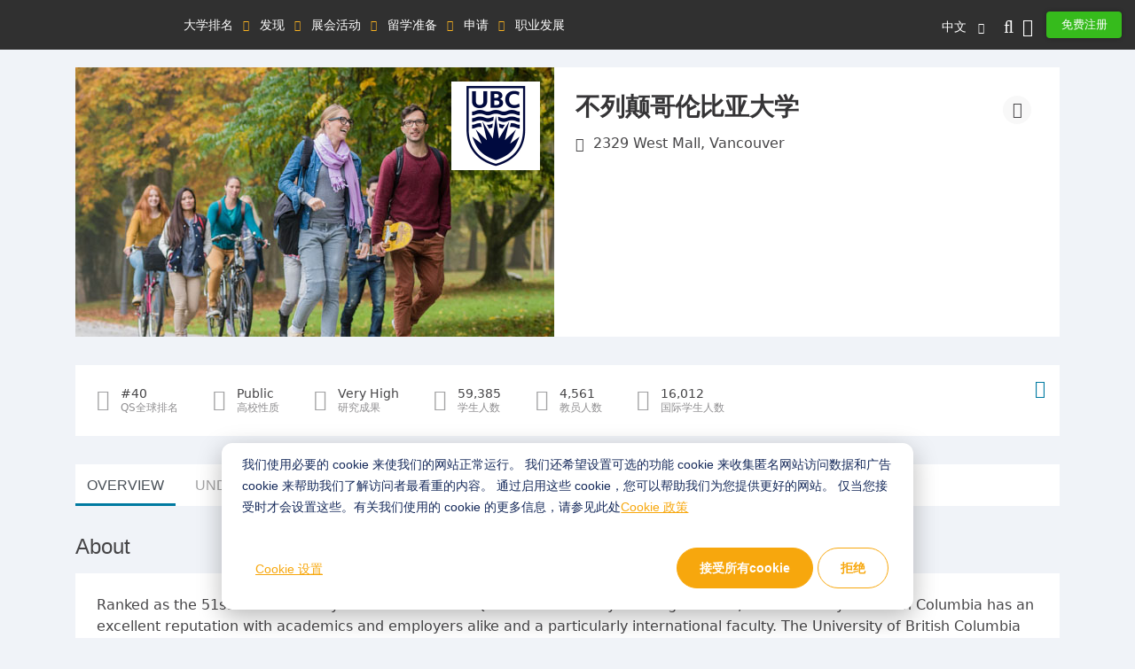

--- FILE ---
content_type: text/html; charset=UTF-8
request_url: https://qschina.cn/universities/university-british-columbia
body_size: 24248
content:
<!DOCTYPE html>
<html lang="cn" dir="ltr" prefix="content: http://purl.org/rss/1.0/modules/content/  dc: http://purl.org/dc/terms/  foaf: http://xmlns.com/foaf/0.1/  og: http://ogp.me/ns#  rdfs: http://www.w3.org/2000/01/rdf-schema#  schema: http://schema.org/  sioc: http://rdfs.org/sioc/ns#  sioct: http://rdfs.org/sioc/types#  skos: http://www.w3.org/2004/02/skos/core#  xsd: http://www.w3.org/2001/XMLSchema# ">
<head>
  <link rel="preload" href="/themes/custom/tu_d8/fonts/NotoSans-Medium.woff2" as="font" crossorigin="anonymous">
  <link rel="preload" href="/themes/custom/tu_d8/fonts/RedHatDisplay-Black.woff2" as="font" crossorigin="anonymous">
  <link rel="preload" href="/themes/custom/tu_d8/fonts/RedHatText-Regular.woff2" as="font" crossorigin="anonymous">
  <!-- <script type='text/javascript' src='https://platform-api.sharethis.com/js/sharethis.js#property=5d9e0794171ad100126e2a5f&product=inline-share-buttons' async='async'></script> -->
  <meta charset="utf-8" />
<script async src="https://www.googletagmanager.com/gtag/js?id=UA-37767707-8"></script>
<script>window.dataLayer = window.dataLayer || [];function gtag(){dataLayer.push(arguments)};gtag("js", new Date());gtag("set", "developer_id.dMDhkMT", true);gtag("config", "UA-37767707-8", {"groups":"default","page_placeholder":"PLACEHOLDER_page_path"});</script>
<meta name="description" content="Learn more about studying at 不列颠哥伦比亚大学 including how it performs in QS rankings, the cost of tuition and further course information" />
<link rel="canonical" href="https://qschina.cn/universities/university-british-columbia" />
<meta name="Generator" content="Drupal 10 (https://www.drupal.org)" />
<meta name="MobileOptimized" content="width" />
<meta name="HandheldFriendly" content="true" />
<meta name="viewport" content="width=device-width, initial-scale=1, shrink-to-fit=no" />
<style>div#sliding-popup, div#sliding-popup .eu-cookie-withdraw-banner, .eu-cookie-withdraw-tab {background: #f7a70d} div#sliding-popup.eu-cookie-withdraw-wrapper { background: transparent; } #sliding-popup h1, #sliding-popup h2, #sliding-popup h3, #sliding-popup p, #sliding-popup label, #sliding-popup div, .eu-cookie-compliance-more-button, .eu-cookie-compliance-secondary-button, .eu-cookie-withdraw-tab { color: #ffffff;} .eu-cookie-withdraw-tab { border-color: #ffffff;}</style>
<meta http-equiv="x-ua-compatible" content="ie=edge" />
<script type='text/javascript'>
  var googletag = googletag || {};
  googletag.cmd = googletag.cmd || [];
  // Add a place to store the slot name variable.
  googletag.slots = googletag.slots || {};

  (function() {
    var useSSL = 'https:' == document.location.protocol;
    var src = (useSSL ? 'https:' : 'http:') +
      '//securepubads.g.doubleclick.net/tag/js/gpt.js';
    var gads = document.createElement('script');
    gads.async = true;
    gads.type = 'text/javascript';
    gads.src = src;
    var node = document.getElementsByTagName('script')[0];
    node.parentNode.insertBefore(gads, node);
    
  })();
</script>

<script type="text/javascript">
  googletag.cmd.push(function() {

        // Start by defining breakpoints for this ad.
      var mapping = googletag.sizeMapping()
              .addSize([0, 0], [])
              .addSize([1050, 200], [[300, 600], [300, 250]])
            .build();
  
  googletag.slots["site_wide_mpu_1"] = googletag.defineSlot("/8070/qs-china/cn/universities/university-british-columbia", [[300, 600], [300, 250]], "js-dfp-tag-site_wide_mpu_1")

    .addService(googletag.pubads())

  
  
  
      .setTargeting('pos', ['top'])
      .setTargeting('URL', ['/universities/university-british-columbia'])
        // Apply size mapping when there are breakpoints.
    .defineSizeMapping(mapping)
    ;

  });

</script>


<script type="text/javascript">
  googletag.cmd.push(function() {

        // Start by defining breakpoints for this ad.
      var mapping = googletag.sizeMapping()
              .addSize([0, 320], [[300, 50], [300, 250]])
              .addSize([768, 200], [[970, 90], [728, 90]])
            .build();
  
  googletag.slots["responsive_ad_2"] = googletag.defineSlot("/8070/qs-china/cn/universities/university-british-columbia", [[970, 90], [728, 90], [300, 50], [300, 250]], "js-dfp-tag-responsive_ad_2")

    .addService(googletag.pubads())

  
  
  
      .setTargeting('URL', ['/universities/university-british-columbia'])
        // Apply size mapping when there are breakpoints.
    .defineSizeMapping(mapping)
    ;

  });

</script>


<script type="text/javascript">
  googletag.cmd.push(function() {

        // Start by defining breakpoints for this ad.
      var mapping = googletag.sizeMapping()
              .addSize([0, 320], [[300, 50], [300, 250]])
              .addSize([768, 200], [[970, 90], [728, 90]])
            .build();
  
  googletag.slots["responsive_ad_1"] = googletag.defineSlot("/8070/qs-china/cn/universities/university-british-columbia", [[970, 90], [728, 90], [300, 50], [300, 250]], "js-dfp-tag-responsive_ad_1")

    .addService(googletag.pubads())

  
  
  
      .setTargeting('URL', ['/universities/university-british-columbia'])
        // Apply size mapping when there are breakpoints.
    .defineSizeMapping(mapping)
    ;

  });

</script>

<script type="text/javascript">
googletag.cmd.push(function() {

      googletag.pubads().enableAsyncRendering();
          googletag.pubads().collapseEmptyDivs();
      
  googletag.enableServices();
});

</script>

<link rel="icon" href="/themes/custom/tu_d8/favicon.ico" type="image/vnd.microsoft.icon" />
<link rel="alternate" hreflang="en" href="https://qschina.cn/en/universities/university-british-columbia" />
<link rel="alternate" hreflang="cn" href="https://qschina.cn/universities/university-british-columbia" />
<script src="/sites/default/files/google_tag/gtm_w4t4gs/google_tag.script.js?t8qwot" defer></script>
<script>window.a2a_config=window.a2a_config||{};a2a_config.callbacks=[];a2a_config.overlays=[];a2a_config.templates={};a2a_config.thanks = {
    postShare: false
};</script>
<script>var _hmt = _hmt || [];
    (function() {
      var hm = document.createElement("script");
      hm.src = "https://hm.baidu.com/hm.js?e479a6c6846597fcef51b3d40cfae443";
      var s = document.getElementsByTagName("script")[0];
      s.parentNode.insertBefore(hm, s);
    })();</script>

    <title>不列颠哥伦比亚大学 : Rankings, Fees &amp; Courses Details | QSChina</title>
    <meta name="referrer" content="strict-origin" />
    <meta name="viewport" content="width=device-width, initial-scale=1.0, user-scalable=no" />
    <script type="text/javascript">
        // Initialize the google variables.
        var googletag = googletag || {};
        googletag.cmd = googletag.cmd || [];
        // Add a place to store the slot name variable.
        googletag.slots = googletag.slots || {};
        (function() {
          var useSSL = "https:" == document.location.protocol;
          var src = (useSSL ? 'https:' : 'http:') + '//www.googletagservices.com/tag/js/gpt.js';
          document.write('<scr' + 'ipt src="' + src + '"></scr' + 'ipt>');
        })();
    </script>
    <style>
      .preloader {width: 100%;height: 100%;text-align: center;background: #f0f3f8;z-index: 99999999;position: relative;}
      .preloader .loading {font-size:40px;top:50%;position:absolute;left:50%;margin-left:-20px;margin-top:-20px;}
      .dialog-off-canvas-main-canvas{height:100%;
        -webkit-transition: opacity 0.3s ease-in-out;
        -moz-transition: opacity 0.3s ease-in-out;
        -ms-transition: opacity 0.3s ease-in-out;
        -o-transition: opacity 0.3s ease-in-out;
        transition: opacity 0.3s ease-in-out;
      }      
      .preloader + noscript + #toolbar-administration{display: none;}
      .preloader + .dialog-off-canvas-main-canvas,
      .preloader + noscript + .dialog-off-canvas-main-canvas,
      .preloader + noscript + #toolbar-administration + .dialog-off-canvas-main-canvas{opacity: 0;}
    </style>
    <link rel="stylesheet" media="all" href="/sites/default/files/css/css_ZWucQHOSYzfACXZ_EzKGCc17_bgl92mssjhIakp2Mx8.css" />
<link rel="stylesheet" media="all" href="/sites/default/files/css/css_lc3e-jJ4IixFerDGL2khDK88r_RlLh5cgiMbGZfQm7Q.css" />
<link rel="stylesheet" media="all" href="https://lib.baomitu.com/slick-carousel/1.8.1/slick.css" />
<link rel="stylesheet" media="all" href="/sites/default/files/css/css_RiPQRPx3XCoKuwakB0npyAsFulDnzhlbGs3BfxLVNzw.css" />

    
        <meta name="google-site-verification" content="Gt4Ek9hCb6nf3m8WfbvskhuFcDIry9-i4Z_l1TB1_CY" />
                </head>
<body class="section-universities not-logged-in path-node node--type-master-profile lang-cn">
<div class="preloader"><div class="loading">
    <i class="fad fa-spinner fa-spin"></i>
  </div>
</div>
<noscript><iframe src="https://www.googletagmanager.com/ns.html?id=GTM-W4T4GS" height="0" width="0" style="display:none;visibility:hidden"></iframe></noscript>
  <div class="dialog-off-canvas-main-canvas" data-off-canvas-main-canvas>
    <div id="page-wrapper">
  <div id="page">
    <button class="click-me" style="visibility: hidden; display: none;">Click me</button>
    <header class="header">
      <div class="top_menu">
  <div class="container">
    <div class="qs_logo">
              <a href="/"><img src="/themes/custom/tu_d8/logo.svg" alt=""></a>
          </div>
    <nav id="top_menu">
      <ul>
      <li class="大学排名">
      <a href="#" onclick="return false;">大学排名</a>
      <ul class="大学排名">
        <h4 class="d-block d-xl-none">大学排名</h4>
                              <li><a href="/university-rankings">排名总览</a>
                    </li>
                              <li><a href="/university-rankings/world-university-rankings/2026">QS世界大学排名</a>
                    </li>
                              <li><a href="/subject-rankings/2025">QS世界大学学科排名</a>
                    </li>
                              <li><a href="/university-rankings/sustainability-rankings/2026">QS可持续发展大学排名</a>
                    </li>
                              <li><a href="/regional-rankings">QS洲际大学排名</a>
                    </li>
                              <li><a href="/best-student-cities">QS最佳留学城市排名</a>
                    </li>
                              <li><a href="/mba-rankings/2026">QS全球MBA排名</a>
                    </li>
                              <li><a href="/business-masters-rankings/2026">QS商科硕士排名</a>
                    </li>
                              <li><a href="/international-trade-rankings">QS国际贸易排名</a>
                    </li>
                              <li><a href="/mba-rankings/specialization/2023">QS MBA职业细分排名</a>
                    </li>
                              <li><a href="/emba-rankings">QS全球EMBA排名</a>
                    </li>
                              <li><a href="/mba-rankings/online-mba-rankings/2026">QS在线MBA排名</a>
                    </li>
                              <li><a href="/university-rankings/employability-rankings/2022">QS毕业生就业竞争力排名</a>
                    </li>
                              <li><a href="/qs-stars-home">QS之星大学评级系统</a>
                    </li>
                              <li><a href="/university-rankings-articles/world-university-rankings">相关文章</a>
                    </li>
              </ul>
    </li>
      <li class="发现">
      <a href="#" onclick="return false;">发现</a>
      <ul class="发现">
        <h4 class="d-block d-xl-none">发现</h4>
                              <li><a href="/search/site/all-results/category/university_profile_undergrad">大学检索</a>
                    </li>
                              <li><a href="/student-info/scholarship-advice">奖学金建议</a>
                    </li>
              </ul>
    </li>
      <li class="展会活动">
      <a href="#" onclick="return false;">展会活动</a>
      <ul class="展会活动">
        <h4 class="d-block d-xl-none">展会活动</h4>
                              <li><a class="external" href="https://www.topuniversities.com/events/asia#qs-event-mba" target="_blank">QS MBA展会</a>
                    </li>
                              <li><a class="external" href="https://www.topuniversities.com/events/asia#qs-event-master" target="_blank">QS研究生展会</a>
                    </li>
              </ul>
    </li>
      <li class="留学准备">
      <a href="#" onclick="return false;">留学准备</a>
      <ul class="留学准备">
        <h4 class="d-block d-xl-none">留学准备</h4>
                              <li><a href="/student-info/choosing-university">选校</a>
                    </li>
                              <li><a href="/student-info/student-finance">助学资助</a>
                    </li>
                              <li><a href="/student-info/studying-abroad">留学准备</a>
                    </li>
              </ul>
    </li>
      <li class="申请">
      <a href="#" onclick="return false;">申请</a>
      <ul class="申请">
        <h4 class="d-block d-xl-none">申请</h4>
                              <li><a href="/student-info/admissions-advice">录取建议</a>
                    </li>
                              <li><a href="/student-info/scholarship-advice/scholarships-study-abroad">QS 奖学金</a>
                    </li>
                              <li><a href="/services/consulting">QS留学申请服务</a>
                    </li>
                              <li><a href="/services/consulting/advisors">QS留学服务团队</a>
                    </li>
              </ul>
    </li>
      <li class="职业发展">
      <a href="#" onclick="return false;">职业发展</a>
      <ul class="职业发展">
        <h4 class="d-block d-xl-none">职业发展</h4>
                              <li><a href="/student-info/careers-advice">职业发展建议</a>
                    </li>
              </ul>
    </li>
  </ul>

    </nav>
    <div class="icon_menu">
      <a href="#top_menu" class="menu_togle"><i class="fal fa-bars"></i> MENU</a>
      <ul class="top_right_menu">
        <li class="nav-item lang-switch">
          <div class="block block-dropdown-language block-dropdown-languagelanguage-interface">
  
    
      <div class="content">
      

  <div class="dropbutton-wrapper"><div class="dropbutton-widget"><div class="dropdown"><a class="dropdown-toggle" href="#" role="button" id="dd-lang-switch" data-toggle="dropdown" aria-haspopup="true" aria-expanded="false">中文</a><div class="dropdown-menu dropdown-menu-right" aria-labelledby="dd-lang-switch"><a href="/en/universities/university-british-columbia" class="language-link" hreflang="en">English</a><span class="language-link active-language">中文</span></div></div></div></div>
    </div>
  </div>

        </li>
        <li class="nav-item nav_search">
                      <a class="nav-link top_search_toggle" href="/search/site/all-results"><i class="fal fa-search"></i></a>
                  </li>
                  <li class="nav-item">
            <a class="nav-link reg-log-popup" href="#" id="user_login" data-toggle="modal" data-target="#user-global-reg" data-stab="#user_sign_in"><i class="fas fa-user"></i></a>
          </li>
          <li class="nav-item">
            <a class="nav-link btn-green reg-log-popup" href="#user_join_us" id="user_register" data-toggle="modal" data-target="#user-global-reg" data-stab="#user_join_us">
                              免费注册
                            </a>
          </li>
              </ul>
    </div>
  </div>
</div>
        <div class="sticky_menu sticky_menu_profile_page d-none">
          <div class="container">
            <nav class="sticky_profile_menu">

            </nav>
            <div class="sticky_icon_menu">
              <ul>
                                  <li>
                    <a href="">
                      <i class="fa fa-download"></i>
                    </a>
                  </li>
                              </ul>
            </div>
          </div>
        </div>
    </header>
        <div id="main-wrapper" class="layout-main-wrapper clearfix">
              <div class="highlighted">
          <aside class="section clearfix" role="complementary">
              <section class="region region-highlighted">
    <div data-drupal-messages-fallback class="hidden"></div>
<div class="block block-qs-coming-soon-alert block-qscomingsoon">
  
    
      <div class="content">
      
    </div>
  </div>

  </section>

          </aside>
        </div>
                    <div id="main" class="">
          <main >
            <section class="section">
              <a id="main-content" tabindex="-1"></a>
              <div class="container">
                  <section class="region region-content">
    <div id="block-tu-d8-content" class="block block-system block-system-main-block">
  
    
      <div class="content">
      

<article role="article" about="/universities/university-british-columbia" class="node node--type-master-profile node--view-mode-full clearfix">
  <header>
    
        
      </header>
  <div class="node__content clearfix">
      <div class="layout layout--onecol">
    <div  class="layout__region layout__region--content">
      <div class="views-element-container block block-views block-views-blockprofile-header-block-1">
  
    
      <div class="content">
      <div><div class="view view-profile-header view-id-profile_header view-display-id-block_1 js-view-dom-id-0e7d50377520f1268c93f93d8c95d38ee7c348032075b61889ae0cb74c43b8e2">
  
    
      
      <div class="view-content">
          <div class="views-row">
    <div class="uni_profile_header"><div class="thumbnail"><div class="shade"><img src="/themes/custom/tu_d8/images/default_profile_pic.jpg" alt="" class="w-100 bg"></div><a href="#" class="uni_logo"><img src="/sites/default/files/profiles/logos/university-of-british-columbia_70_large.jpg" alt=""></a></div><!--.thumbnail--><div class="header_righ"><h1>不列颠哥伦比亚大学</h1><p class="location_txt"><i class="fal fa-map-marker-alt"></i><span class="testt">2329 West Mall, Vancouver</span></p></div><!-- .header_righ --><div class="profile-share d-lg-block"><a href="#" class="uni_share" data-toggle="modal" data-target="#share-content"><i class="fal fa-share-alt"></i></a></div></div><!-- .uni_associates --><div class="modal fade share_modal" id="share-content" tabindex="-1" role="dialog" aria-hidden="true"><div class="modal-dialog modal-dialog-centered" role="document"><div class="modal-content"><button type="button" class="close" data-dismiss="modal" aria-label="Close"><i class="fal fa-times" aria-hidden="true"></i></button><div class="modal-body" data-att-nid="294586"><span class="pro_share_kit"><h2 class="modal-title" id="ModalLabel">Share this University</h2><a class="a2a_button_wechat" target="_blank" href="https://www.addtoany.com/add_to/wechat?linkurl=https://qschina.cn/universities/university-british-columbia&amp;linkname=不列颠哥伦比亚大学" rel="nofollow noopener"><i class="fab fa-weixin" aria-hidden="true"></i><span>WeChat</span></a><a class="a2a_button_sina_weibo" target="_blank" href="https://www.addtoany.com/add_to/sina_weibo?linkurl=https://qschina.cn/universities/university-british-columbia&amp;linkname=不列颠哥伦比亚大学" rel="nofollow noopener"><i class="fab fa-weibo" aria-hidden="true"></i><span>SinaWeibo</span></a><a class="a2a_button_linkedin" target="_blank" href="https://www.addtoany.com/add_to/linkedin?linkurl=https://qschina.cn/universities/university-british-columbia&amp;linkname=不列颠哥伦比亚大学" rel="nofollow noopener"><i class="fab fa-linkedin-in" aria-hidden="true"></i><span>LinkedIn</span></a></span></div></div></div></div><div class="modal fade _article_popup_body _article_modal_wrap show" id="_article_popup" aria-modal="true">
    <div class="modal-dialog modal-xl modal-dialog-centered trans">
      <div class="modal-content _article_popup_content">
        <div class="modal-body _article_popup_body">
          <div class="_article_popup_title">
            <span class="float-right">
              <a class="_article_popup_close close" data-toggle="modal" data-target="#_article_popup"><i class="fal fa-times" aria-hidden="true"></i></a>
            </span>
          </div>
          <div id="_media_player" class="_media_player_container"></div>
        </div>
      </div>
    </div>
  </div>

  </div>

    </div>
  
          </div>
</div>

    </div>
  </div>
<div class="block block-qs-profiles block-university-snapshot">
  
    
      <div class="content">
        <div class="block block-">
            <div class="uni_snapshot">
      <ul>
                  <li><i class="fal fa-trophy"></i><span><b>#40</b> QS全球排名</span></li>
                                                      <li><i class="fal fa-building"></i><span><b>Public</b>高校性质</span></li>
                                              <li><i class="fal fa-folder-open"></i><span><b>Very High</b>研究成果</span>
          </li>
                                              <li><i
              class="fal fa-user-graduate"></i><span><b>59,385</b>学生人数</span>
          </li>
                                              <li><i
              class="fal fa-chalkboard-teacher"></i><span><b>4,561</b>教员人数</span>
          </li>
                                              <li><i class="fal fa-users-class"></i><span><b>16,012</b>国际学生人数</span>
          </li>
                                          </ul>
      <a href="#" data-toggle="dropdown" aria-haspopup="true" aria-expanded="false" class="infor"><i
          class="fal fa-info-circle" aria-hidden="true"></i></a>
      <div class="dropdown-menu dropdown-menu-right black">
        <div class ="item"><b>QS全球排名</b><br>该大学在QS世界大学排名上的位置。</div><div class ="item"><b>高校性质</b><br>该所高校是由国家或州/省政府所资助，还是由私人捐助。</div><div class ="item"><b>研究成果</b><br>高校的科研实力，基于相对于该校规模而言的发表论文数量。</div><div class ="item"><b>学生人数</b><br>该校的全职在册学生数量。</div><div class ="item"><b>教员人数</b><br>该校的全职教员数量。</div><div class ="item"><b>国际学生人数</b><br>该校的全职在册国际学生数量。</div>
      </div>
    </div>
  </div>

    </div>
  </div>
<div class="block block-qs-profiles block-qs-profile-tabs">
  
    
      <div class="content">
      <div class="block block-">
  <ul class="nav nav-tabs">
          <li class="nav-item"><a href="/universities/university-british-columbia" class="active nav-link">OVERVIEW</a></li>
          <li class="nav-item"><a href="/universities/university-british-columbia/undergrad" class="nav-link">UNDERGRADUATE</a></li>
          <li class="nav-item"><a href="/universities/university-british-columbia/postgrad" class="nav-link">POSTGRADUATE</a></li>
          <li class="nav-item"><a href="/universities/university-british-columbia/more" class="nav-link">MORE</a></li>
      </ul>
</div>

    </div>
  </div>
<div class="block block-qs-profiles block-about-section profile-menu-target" id="profile-aboutus" data-stickymenutitle="ABOUT">
  
    
      <div class="content">
      
<div class="block profile-about-section">
              
                              
    
                        <div class=" media_modal modal fade" id="myModal1" tabindex="-1" role="dialog" aria-labelledby="myModalLabel"
           aria-hidden="true">
        <div class="modal-dialog modal-dialog-centered" role="document">
          <div class="modal-content">
            <button type="button" class="close" data-dismiss="modal" aria-label="Close"><i class="fal fa-times"></i>
            </button>
            <h2>不列颠哥伦比亚大学</h2>
            <div class="areabody">

              <div id="mgallery">
                <div class='slider'>

                  
                  
                </div>

                
                <div class='slider-nav'>
                                    
                  
                </div>
              </div>

            </div>
          </div>
        </div>
      </div>

                          
                  
      <div class="block about_section d-block d-md-none no-media">
        <div class="row">
          <div class="col-5"><h2>About</h2></div>
                  </div>

        
        <div class="more-txt d-none">Read more</div>
        <div class="less-txt d-none">Read less</div>

        <div class="card-content">
          <div class="textsection">
            <p>Ranked as the 51st best university in the world in the QS World University Rankings® 2018, the University of British Columbia has an excellent reputation with academics and employers alike and a particularly international faculty. The University of British Columbia excels in a number of subjects, as indicated by the QS World University Rankings by Subject, including:&nbsp;</p><ul><li>Geography&nbsp;</li><li>Mineral and mining engineering&nbsp;</li><li>Sports-related subjects&nbsp;</li></ul><p>With beautiful green campuses in Vancouver and Okanagan, the University of British Columbia is home to a concert hall, a working farm, an Olympic ice hockey venue, Canada’s largest blue whale skeleton, world-class science labs for subatomic physics, and a center for interactive research in sustainability.</p>
          </div>
                    

        </div>
      </div>

            <div class="block about_section d-none d-md-block no-media">
        <div class="row">
          <div class="col-5"><h2>About</h2></div>
                  </div>

        <div class="card-content">
          <div class="textsection">
            <p>Ranked as the 51st best university in the world in the QS World University Rankings® 2018, the University of British Columbia has an excellent reputation with academics and employers alike and a particularly international faculty. The University of British Columbia excels in a number of subjects, as indicated by the QS World University Rankings by Subject, including:&nbsp;</p><ul><li>Geography&nbsp;</li><li>Mineral and mining engineering&nbsp;</li><li>Sports-related subjects&nbsp;</li></ul><p>With beautiful green campuses in Vancouver and Okanagan, the University of British Columbia is home to a concert hall, a working farm, an Olympic ice hockey venue, Canada’s largest blue whale skeleton, world-class science labs for subatomic physics, and a center for interactive research in sustainability.</p>
          </div>
                      <div class="media">
                                                            
            </div>
          
          

        </div>
      </div>
    
  </div>

    </div>
  </div>

    </div>
  </div>
  <div class="layout qs-layout--twocol-section qs-layout--twocol-section--50-50">
    <div class="row">
              <div  class="layout__region layout__region--first col-lg-8">
          
        </div>
      
          </div>
  </div>
  <div class="layout layout--onecol">
    <div  class="layout__region layout__region--content">
      <div class="block block-dfp block-dfp-ad6b7a9b0d-de78-49b7-ae44-36c01ab4795e">
  
    
      <div class="content">
      <div id="js-dfp-tag-responsive_ad_1">
        <script type="text/javascript">
            googletag.cmd.push(function() {
                googletag.display('js-dfp-tag-responsive_ad_1');
            });
    
    </script>
</div>


    </div>
  </div>

    </div>
  </div>
  <div class="layout qs-layout--twocol-section qs-layout--twocol-section--50-50">
    <div class="row">
              <div  class="layout__region layout__region--first col-lg-8">
          

<div class="block block-qs-profiles block-university-highlights profile-menu-target" id="profile-university" data-stickymenutitle="University Highlights">
  
      <h2>University highlights</h2>
    
      <div class="content">
      

  <div class="block block-">
    <div class="mbscrol">
      <ul class="nav nav-tabs">
                          <li class="nav-item active">
            <a class="nav-link active" href="#tab1" data-toggle="tab" id="rank">RANKINGS</a>
          </li>
        
                          <li class="nav-item">
            <a class="nav-link" href="#tab2" data-toggle="tab" id="staff">STUDENTS & STAFF</a>
          </li>
        
                
                                    <li class="nav-item">
            <a class="nav-link " href="#tab4" data-toggle="tab" id="fees">FEES</a>
          </li>
              </ul>
    </div>

        <div class="tab-content ranktab">

            <div class="rank tab-pane active" id="tab1">
        <div id="rankings-type">
          
<div class="block block-">
  <div class="rnk-list-wrp">
    <ul class="nav nav-pills rnk-list">
      <li class="nav-item"><a href="/qs-profiles/rank-data/513/70/0" class="use-ajax active" id="wur-tab" rel="nofollow">QS World University Ranking<div class="latest_rank">#40</div></a></li><li class="nav-item"><a href="/qs-profiles/rank-data/516/70/457" class="use-ajax " id="subj-tab" rel="nofollow">QS WUR Ranking By Subject<div class="latest_rank">#10</div></a></li><li class="nav-item"><a href="/qs-profiles/rank-data/3857/70/0" class="use-ajax" id="item-3857" rel="nofollow">QS Sustainability Ranking<div class="latest_rank">#5</div></a></li>
    </ul>
  </div>
  <div id="rankingsTab" class="tab-content">
    <div class="tit-list">
      <h4 class="rt">QS World University Ranking</h4>
      <ul class="nav nav-pills quicktabs-tabs">
        <li class="nav-item first active">
          <a class="nav-link active" href="#rank-graph" data-toggle="tab" class="graph_tab">Chart</a>
        </li>
        <li class="nav-item last">
          <a class="nav-link" href="#rank-data" data-toggle="tab" class="data_tab">Data</a>
        </li>
      </ul>
    </div>
        <div class="history">
      <div class="tab-content">
        <div class="rank tab-pane active" id="rank-graph">
          <div class="chartwp">
            <div id="rankingsChart"></div>
          </div>
        </div>
        <div class="rank tab-pane" id="rank-data">
          <ul><li>2012<div class="d-rank-res"> #45</div></li><li>2014<div class="d-rank-res"> #49</div></li><li>2015<div class="d-rank-res"> #=43</div></li><li>2016<div class="d-rank-res"> #50</div></li><li>2017<div class="d-rank-res"> #45</div></li><li>2018<div class="d-rank-res"> #51</div></li><li>2019<div class="d-rank-res"> #47</div></li><li>2020<div class="d-rank-res"> #51</div></li><li>2021<div class="d-rank-res"> #45</div></li><li>2022<div class="d-rank-res"> #46</div></li><li>2023<div class="d-rank-res"> #47</div></li><li>2024<div class="d-rank-res"> #=34</div></li><li>2025<div class="d-rank-res"> #38</div></li><li>2026<div class="d-rank-res"> #40</div></li></ul>
        </div>
      </div>
    </div>
    <div class="bar-chart">
            
    </div>
    <div class="ranking_full_table"><a class="btn btn-white" target="_blank" href="/university-rankings/world-university-rankings/2026">
        <i class="fal fa-chart-bar" aria-hidden="true"></i>View all ranking data</a>
    </div>
  </div>
</div>

        </div>
        <div id="rankings-display"></div>
      </div>

            <div class="staff tab-pane" id="tab2">
        <div class="staff-tab">
          <!-- Inside nav -->
          <div class="tit-list">
            <h4 class="rt">Student & Staff</h4>
            <ul class="nav nav-pills quicktabs-tabs">
              <li class="nav-item first active">
                <a class="nav-link active" href="#graph" data-toggle="tab" class="graph_tab">Chart</a>
              </li>
              <li class="nav-item last">
                <a class="nav-link" href="#data" data-toggle="tab" class="data_tab">Data</a>
              </li>
            </ul>
          </div>
          <div class="tab-content">
            <div class="rank tab-pane active" id="graph"><div class="student line"><div class="set"><h4><div>Total students</div> <div>59,385</div></h4><div class="grpst"><div class="gr"><label>PG students</label><div> 17%</div></div><div class="gr"><label>UG students</label><div> 83%</div></div></div><div class="circle"><div class="c100 p17"><div class="slice"><div class="bar"></div><div class="fill"></div></div></div></div></div><div class="set"><h4><div>International students</div> <div>16,012</div></h4><div class="grpst"><div class="gr"><label>PG students</label><div> 26%</div></div><div class="gr"><label>UG students</label><div> 74%</div></div></div><div class="circle"><div class="c100 p74"><div class="slice"><div class="bar"></div><div class="fill"></div></div></div></div></div></div><div class="faculty"><div class="set"><h4><div>Total faculty staff</div> <div>4,561</div></h4><div class="grpst"><div class="gr"><label>Int'l staff</label><div> 1961</div></div><div class="gr"><label>Domestic staff</label><div> 2600</div></div></div><div class="circle"><div class="c100 p42"><div class="slice"><div class="bar"></div><div class="fill"></div></div></div></div></div></div></div>
            <div class="rank tab-pane fees" id="data"><div class="student line"><div class="set"><h4><div>Total students</div> <div>59,385</div></h4><div class="fee"><label>PG students</label><div> 17%</div></div><div class="fee"><label>UG students</label><div> 83%</div></div></div><div class="set"><h4><div>International students</div> <div>16,012</div></h4><div class="fee"><label>PG students</label><div> 26%</div></div><div class="fee"><label>UG students</label><div> 74%</div></div></div></div><div class="faculty"><div class="set"><h4><div>Total faculty staff</div> <div>4,561</div></h4><div class="fee"><label>Domestic staff</label><div> 2600</div></div><div class="fee"><label>Int'l staff</label><div> 1961</div></div></div></div></div>
          </div>
        </div>
      </div>

            <div class="stars tab-pane" id="tab3">
        <div class="">
          <div class="intro">
                        <div class="text">
              QS Stars is a rating system that helps you select the right university based on your
              interests. It provides a detailed look at an institution, identifying which universities rate highest in
              the
              specific topics that matter to you, like facilities, graduate employability, social responsibility,
              inclusiveness, and more.
            </div>
          </div>
          <div class="stars"></div>
          <div class="tb"><a class="btn btn-white" target="_blank" href="/qs-stars">Know more about QS stars</a></div>
        </div>
      </div>

            <div class="fees tab-pane " id="tab4">
        <div class=""> <h4>Scholarships</h4><div class="fee"><label>Offered</label><div class="val">Yes</div></div><div class="info">The Scholarships above offer some form of financial aid to prospective students. Please always check the specific requirements and restrictions on scholarship availability.</div> </div>
      </div>

    </div>
  </div>

    </div>
  </div>
<div class="views-element-container block block-views block-views-blockcampus-locations-block-1 profile-menu-target" id="profile-locations" data-stickymenutitle="LOCATIONS">
  
      <h2>Campus locations</h2>
    
      <div class="content">
      <div><div class="view view-campus-locations view-id-campus_locations view-display-id-block_1 js-view-dom-id-ef585a43f185613d39e9cc8e511b501f9de669c1ef89c6a1c3b1c586f1f81460">
  
    
      
      <div class="view-content">
      <div class="campus-locations-view-wrap">
  <div class="campus-locations-outer-wrap">
    <div class="campus-locations-wrap">
                    

        
                
                  
          <div class='desktop-view'>
            <a href="https://www.bing.com/maps/?v=2&cp=-123.247~49.2669&lvl=15&dir=0&sty=c&sp=point.-123.247_49.2669_UBC%20Vancouver%20Campus" class="campus-locations btn btn-white" target="_blank">
              <span> Vancouver, </span>

              <span> Canada </span>
            </a>
          </div>

            <div class='mobile-view'>
              <h4> UBC Vancouver Campus, </h4>

                              <p>
                    2329 West Mall
,
                      Vancouver
,
                      
                      Canada
,
                      V6T 1Z4
                </p>
              </div>



                                    

        
                
                  
          <div class='desktop-view'>
            <a href="https://www.bing.com/maps/?v=2&cp=-119.395521~49.9399807&lvl=15&dir=0&sty=c&sp=point.-119.395521_49.9399807_UBC%20Okanagan%20Campus" class="campus-locations btn btn-white" target="_blank">
              <span> Kelowna, </span>

              <span> Canada </span>
            </a>
          </div>

            <div class='mobile-view'>
              <h4> UBC Okanagan Campus, </h4>

                              <p>
                    3333 University Way
,
                      Kelowna
,
                      
                      Canada
,
                      V1V 1V7
                </p>
              </div>



                                      </div>
  </div>
</div>

    </div>
  
          </div>
</div>

    </div>
  </div>
<div class="block block-qs-profiles block-similar-universities">
  
    
      <div class="content">
      
  <div class="block similar_universities block-related-content">
          <h2> Similar Universities </h2>
            <div class="owl-carousel">
                  <div class="card similar_uni views-row item">
            <div class="top_hero">
                              <img src="https://qschina.cn/sites/default/files/styles/350x168/public/profiles/cover-images/DwCUjMWUwAAtC6n-3-1629802666.jpg" width="350" height="168" alt="">
                            <a href="/universities/dalhousie-university" hreflang="und">
                                  <img src="https://qschina.cn/sites/default/files/styles/logo_90x90/public/DAL_logo_0.png" class="dp" alt="Dalhousie University Logo">
                              </a>
            </div>
            <div class="card-body">
              <h6><a href="/universities/dalhousie-university" hreflang="und">达尔豪斯大学</a></h6>
                              <p><i class="fal fa-map-marker-alt"></i> 6100 University Ave, Halifax</p>
                                                      </div>
                      </div>
                  <div class="card similar_uni views-row item">
            <div class="top_hero">
                              <img src="https://qschina.cn/sites/default/files/styles/350x168/public/profiles/cover-images/panoramique_360x1360.jpg" width="350" height="168" alt="">
                            <a href="/universities/universite-de-montreal" hreflang="und">
                                  <img src="https://qschina.cn/sites/default/files/styles/logo_90x90/public/universit-de-montral_417_small.jpg" class="dp" alt="Université de Montréal Logo">
                              </a>
            </div>
            <div class="card-body">
              <h6><a href="/universities/universite-de-montreal" hreflang="und">蒙特利尔大学</a></h6>
                              <p><i class="fal fa-map-marker-alt"></i> 2900, boul. Édouard-Montpetit, Montreal</p>
                                            <span class="trophy"><i class="fal fa-trophy"></i> 137 QS World University Rankings</span>
                                        </div>
                      </div>
                  <div class="card similar_uni views-row item">
            <div class="top_hero">
                              <img src="https://qschina.cn/sites/default/files/styles/350x168/public/profiles/cover-images/york_university_postgraduate_cover_0_0.jpg" width="350" height="168" alt="">
                            <a href="/universities/york-university" hreflang="und">
                                  <img src="https://qschina.cn/sites/default/files/styles/logo_90x90/public/york-university_592560cf2aeae70239af4d39_small.jpg" class="dp" alt="York University Logo">
                              </a>
            </div>
            <div class="card-body">
              <h6><a href="/universities/york-university" hreflang="und">约克大学</a></h6>
                              <p><i class="fal fa-map-marker-alt"></i> 4700 Keele Street, Toronto</p>
                                            <span class="trophy"><i class="fal fa-trophy"></i> 511-520 QS World University Rankings</span>
                                        </div>
                      </div>
                  <div class="card similar_uni views-row item">
            <div class="top_hero">
                              <img src="/themes/custom/tu_d8/images/default-profile-350x168.png" width="350" height="168" alt="">
                            <a href="/universities/saint-marys-university/sobey-school-business-saint-marys-university" hreflang="und">
                                  <img src="https://qschina.cn/sites/default/files/styles/logo_90x90/public/Sobey_profile_0.png" class="dp" alt="Sobey School of Business, Saint Mary&#039;s University Logo">
                              </a>
            </div>
            <div class="card-body">
              <h6><a href="/universities/saint-marys-university/sobey-school-business-saint-marys-university" hreflang="und">圣玛丽大学索贝商学院</a></h6>
                              <p><i class="fal fa-map-marker-alt"></i> 923 Robie Street, Halifax</p>
                                                      </div>
                      </div>
                  <div class="card similar_uni views-row item">
            <div class="top_hero">
                              <img src="https://qschina.cn/sites/default/files/styles/350x168/public/profiles/cover-images/mcgill_cover_1_1_0.jpg" width="350" height="168" alt="">
                            <a href="/universities/mcgill-university" hreflang="und">
                                  <img src="https://qschina.cn/sites/default/files/styles/logo_90x90/public/shield-McGill-red-200x200px_0.jpg" class="dp" alt="McGill University Logo">
                              </a>
            </div>
            <div class="card-body">
              <h6><a href="/universities/mcgill-university" hreflang="und">麦吉尔大学</a></h6>
                              <p><i class="fal fa-map-marker-alt"></i> 3415 McTavish Street, Montreal</p>
                                            <span class="trophy"><i class="fal fa-trophy"></i> =35 QS World University Rankings</span>
                                        </div>
                      </div>
                  <div class="card similar_uni views-row item">
            <div class="top_hero">
                              <img src="/themes/custom/tu_d8/images/default-profile-350x168.png" width="350" height="168" alt="">
                            <a href="/universities/university-british-columbia/sauder-school-business" hreflang="und">
                                  <img src="https://qschina.cn/sites/default/files/styles/logo_90x90/public/sauder-school-of-business_592560cf2aeae70239af5916_small.jpg" class="dp" alt="Sauder School of Business Logo">
                              </a>
            </div>
            <div class="card-body">
              <h6><a href="/universities/university-british-columbia/sauder-school-business" hreflang="und">不列颠哥伦比亚大学尚德商学院</a></h6>
                              <p><i class="fal fa-map-marker-alt"></i> 137 – 2053 Main Mall Vancouver, BC V6T 1Z2, Vancouver</p>
                                                      </div>
                      </div>
                  <div class="card similar_uni views-row item">
            <div class="top_hero">
                              <img src="/themes/custom/tu_d8/images/default-profile-350x168.png" width="350" height="168" alt="">
                            <a href="/universities/brock-university/goodman-school-business" hreflang="und">
                                  <img src="https://qschina.cn/sites/default/files/styles/logo_90x90/public/14837_small_0.jpg" class="dp" alt="Goodman School of Business, Brock University Logo">
                              </a>
            </div>
            <div class="card-body">
              <h6><a href="/universities/brock-university/goodman-school-business" hreflang="und">布鲁克大学古德曼商学院</a></h6>
                              <p><i class="fal fa-map-marker-alt"></i> Goodman School of Business, St. Catharines</p>
                                                      </div>
                      </div>
                  <div class="card similar_uni views-row item">
            <div class="top_hero">
                              <img src="/themes/custom/tu_d8/images/default-profile-350x168.png" width="350" height="168" alt="">
                            <a href="/universities/university-calgary/haskayne-school-business-university-calgary" hreflang="und">
                                  <img src="https://qschina.cn/sites/default/files/styles/logo_90x90/public/haskayne-school-of-business-university-of-calgary-_14535_small.jpg" class="dp" alt="Haskayne School of Business, University of Calgary Logo">
                              </a>
            </div>
            <div class="card-body">
              <h6><a href="/universities/university-calgary/haskayne-school-business-university-calgary" hreflang="und">卡尔加里大学哈斯凯恩商学院</a></h6>
                              <p><i class="fal fa-map-marker-alt"></i> Scurfield Hall, Calgary</p>
                                                      </div>
                      </div>
              </div>
      </div>

    </div>
  </div>

  <div class="block block-qs-profiles block-profile-related-articles profile-menu-target" id="profile-related-content" data-stickymenutitle="RELATED CONTENT">
    
        
          <div class="content">
        

<div class="block block- block-related-content">
  
      <h2>Related content</h2>
    <!-- <div class="field"><a href="#">查看全部</a></div> -->
    <div class="views-element-container"><div class="related-contents view view-articles view-id-articles view-display-id-block_8 js-view-dom-id-7ddbfaf3716bc51edfb8cdb8f3768449ce22d5f7dfc98aa5162c8dd6b026dd52">
  
    
      
      <div class="view-content">
      <div class="owl-carousel">
        <div class="views-row item">
      
    <div class="card shadow-sm related_content">
      <a href="/student-info/choosing-university/worlds-top-100-universities " class="article_lead_hyper">
              <div class="count_view_img count_view_upload_img">  <img data-srcset="/sites/default/files/styles/350x168/public/articles/lead-images/article-image-wur-700x325-a_2.jpg" srcset="[data-uri]" class="lazyload image-style-_50x168" src="/sites/default/files/styles/350x168/public/articles/lead-images/article-image-wur-700x325-a_2.jpg" width="350" height="168" alt="The World&#039;s Top 100 Universities main image" title="The World&#039;s Top 100 Universities main image" loading="lazy" typeof="foaf:Image" />



</div>
            </a>
      <div class="card-body">
        <h3>
          <a title="全球大学100强
" href="/student-info/choosing-university/worlds-top-100-universities">
                            全球大学100强

                      </a>
        </h3>
        <div class="card-bottom clearfix">
          <div class="user-pic d_pic">
            <a href="/users/qs-staff-writer">
              <img src="/sites/default/files/styles/40x40/public/pictures/author_image_icon_1.jpg
" alt="" typeof="Image" class="rounded-circle" width="40" height="40">
            </a>
          </div>
          <div class="user_info">
          <span class="name">
                        <a href="/users/qs-staff-writer">
                                QS Staff
 Writer

                          </a>
          </span>
            <small class="dt"><em>更新日期 <time datetime="2019-06-19T09:00:00Z" class="datetime">Jun 19, 2019</time>


              </em></small>
            <small class="stats"><i class="far fa-eye" aria-hidden="true"></i> 45.6k
              <i class="far fa-share-alt" aria-hidden="true"></i>
              14</small>
          </div>
        </div>
      </div>
    </div>

    </div>
          <div class="views-row item">
      
    <div class="card shadow-sm related_content">
      <a href="/student-info/student-finance/how-much-does-it-cost-study-canada " class="article_lead_hyper">
              <div class="count_view_img count_view_upload_img">  <img data-srcset="/sites/default/files/styles/350x168/public/articles/lead-images/how_much_does_it_cost.jpg" srcset="[data-uri]" class="lazyload image-style-_50x168" src="/sites/default/files/styles/350x168/public/articles/lead-images/how_much_does_it_cost.jpg" width="350" height="168" alt="加拿大学费水平如何？" title="加拿大学费水平如何？" loading="lazy" typeof="foaf:Image" />



</div>
            </a>
      <div class="card-body">
        <h3>
          <a title="加拿大学费水平如何？
" href="/student-info/student-finance/how-much-does-it-cost-study-canada">
                            加拿大学费水平如何？

                      </a>
        </h3>
        <div class="card-bottom clearfix">
          <div class="user-pic d_pic">
            <a href="/users/sabrinacollier">
              <img src="/sites/default/files/styles/40x40/public/user-pic-3071735-1470214443.png
" alt="" typeof="Image" class="rounded-circle" width="40" height="40">
            </a>
          </div>
          <div class="user_info">
          <span class="name">
                        <a href="/users/sabrinacollier">
                                Sabrina
 Collier

                          </a>
          </span>
            <small class="dt"><em>更新日期 <time datetime="2018-12-05T16:00:00Z" class="datetime">国家/地区 05, 2018</time>


              </em></small>
            <small class="stats"><i class="far fa-eye" aria-hidden="true"></i> 4.8k
              <i class="far fa-share-alt" aria-hidden="true"></i>
              2</small>
          </div>
        </div>
      </div>
    </div>

    </div>
          <div class="views-row item">
      
    <div class="card shadow-sm related_content">
      <a href="/student-info/university-news/trump-election-boosts-interest-canadian-universities " class="article_lead_hyper">
              <div class="count_view_img count_view_upload_img">  <img data-srcset="/sites/default/files/styles/350x168/public/articles/lead-images/canada_2.jpg" srcset="[data-uri]" class="lazyload image-style-_50x168" src="/sites/default/files/styles/350x168/public/articles/lead-images/canada_2.jpg" width="350" height="168" alt="特朗普大选提升了人们对加拿大大学的兴趣" title="特朗普大选提升了人们对加拿大大学的兴趣" loading="lazy" typeof="foaf:Image" />



</div>
            </a>
      <div class="card-body">
        <h3>
          <a title="特朗普大选提升了人们对加拿大大学的兴趣
" href="/student-info/university-news/trump-election-boosts-interest-canadian-universities">
                            特朗普大选提升了人们对加拿大大学的兴趣

                      </a>
        </h3>
        <div class="card-bottom clearfix">
          <div class="user-pic d_pic">
            <a href="/users/sabrinacollier">
              <img src="/sites/default/files/styles/40x40/public/user-pic-3071735-1470214443.png
" alt="" typeof="Image" class="rounded-circle" width="40" height="40">
            </a>
          </div>
          <div class="user_info">
          <span class="name">
                        <a href="/users/sabrinacollier">
                                Sabrina
 Collier

                          </a>
          </span>
            <small class="dt"><em>更新日期 <time datetime="2017-01-12T12:00:00Z" class="datetime">Jan 12, 2017</time>


              </em></small>
            <small class="stats"><i class="far fa-eye" aria-hidden="true"></i> 210
              <i class="far fa-share-alt" aria-hidden="true"></i>
              0</small>
          </div>
        </div>
      </div>
    </div>

    </div>
          <div class="views-row item">
      
    <div class="card shadow-sm related_content">
      <a href="/student-info/choosing-university/green-universities " class="article_lead_hyper">
              <div class="count_view_img count_view_upload_img">  <img data-srcset="/sites/default/files/styles/350x168/public/articles/lead-images/sustainable_universities.jpg" srcset="[data-uri]" class="lazyload image-style-_50x168" src="/sites/default/files/styles/350x168/public/articles/lead-images/sustainable_universities.jpg" width="350" height="168" alt="Green Universities main image" title="绿色大学" loading="lazy" typeof="foaf:Image" />



</div>
            </a>
      <div class="card-body">
        <h3>
          <a title="绿色大学
" href="/student-info/choosing-university/green-universities">
                            绿色大学

                      </a>
        </h3>
        <div class="card-bottom clearfix">
          <div class="user-pic d_pic">
            <a href="/users/laurabridgestock">
              <img src="/sites/default/files/styles/40x40/public/user/pictures/laura-c._kasia._small.jpg
" alt="" typeof="Image" class="rounded-circle" width="40" height="40">
            </a>
          </div>
          <div class="user_info">
          <span class="name">
                        <a href="/users/laurabridgestock">
                                Laura
 Bridgestock

                          </a>
          </span>
            <small class="dt"><em>更新日期 <time datetime="2012-03-09T00:00:00Z" class="datetime">Mar 09, 2012</time>


              </em></small>
            <small class="stats"><i class="far fa-eye" aria-hidden="true"></i> 734
              <i class="far fa-share-alt" aria-hidden="true"></i>
              0</small>
          </div>
        </div>
      </div>
    </div>

    </div>
          <div class="views-row item">
      
    <div class="card shadow-sm related_content">
      <a href="/node/2059430 " class="article_lead_hyper">
              <div class="count_view_img count_view_upload_img">  <img data-srcset="/sites/default/files/styles/350x168/public/articles/lead-images/ubc%5B1%5D.jpg" srcset="[data-uri]" class="lazyload image-style-_50x168" src="/sites/default/files/styles/350x168/public/articles/lead-images/ubc%5B1%5D.jpg" width="350" height="168" alt="出国留学名校推荐——北美最美校园：不列颠哥伦比亚大学" title="出国留学名校推荐——北美最美校园：不列颠哥伦比亚大学" loading="lazy" typeof="foaf:Image" />



</div>
            </a>
      <div class="card-body">
        <h3>
          <a title="出国留学名校推荐——北美最美校园：不列颠哥伦比亚大学
" href="/node/2059430">
                            出国留学名校推荐——北美最美校园：不列颠哥伦比亚大学

                      </a>
        </h3>
        <div class="card-bottom clearfix">
          <div class="user-pic d_pic">
            <a href="/user/0">
              <img src="/sites/default/files/styles/40x40/public/default_images/author-profile-default.jpg
" alt="" typeof="Image" class="rounded-circle" width="40" height="40">
            </a>
          </div>
          <div class="user_info">
          <span class="name">
                        <a href="/user/0">
                                
 

                          </a>
          </span>
            <small class="dt"><em>更新日期 

              </em></small>
            <small class="stats"><i class="far fa-eye" aria-hidden="true"></i> 446
              <i class="far fa-share-alt" aria-hidden="true"></i>
              0</small>
          </div>
        </div>
      </div>
    </div>

    </div>
          <div class="views-row item">
      
    <div class="card shadow-sm related_content">
      <a href="/university-rankings-articles/university-subject-rankings/top-business-schools-in-2021 " class="article_lead_hyper">
              <div class="count_view_img count_view_upload_img">  <img data-srcset="/sites/default/files/styles/350x168/public/articles/lead-images/e7kw3k2xLQaQ3IfX%5B1%5D.jpg" srcset="[data-uri]" class="lazyload image-style-_50x168" src="/sites/default/files/styles/350x168/public/articles/lead-images/e7kw3k2xLQaQ3IfX%5B1%5D.jpg" width="350" height="168" alt="2021年顶级商学院" title="Top Business Schools in 2021" loading="lazy" typeof="foaf:Image" />



</div>
            </a>
      <div class="card-body">
        <h3>
          <a title="2021年顶级商学院
" href="/university-rankings-articles/university-subject-rankings/top-business-schools-in-2021">
                            2021年顶级商学院

                      </a>
        </h3>
        <div class="card-bottom clearfix">
          <div class="user-pic d_pic">
            <a href="/user/0">
              <img src="/sites/default/files/styles/40x40/public/default_images/author-profile-default.jpg
" alt="" typeof="Image" class="rounded-circle" width="40" height="40">
            </a>
          </div>
          <div class="user_info">
          <span class="name">
                        <a href="/user/0">
                                
 

                          </a>
          </span>
            <small class="dt"><em>更新日期 

              </em></small>
            <small class="stats"><i class="far fa-eye" aria-hidden="true"></i> 11.1k
              <i class="far fa-share-alt" aria-hidden="true"></i>
              0</small>
          </div>
        </div>
      </div>
    </div>

    </div>
          <div class="views-row item">
      
    <div class="card shadow-sm related_content">
      <a href="/university-rankings-articles/university-subject-rankings/top-universities-for-economics-in-2021 " class="article_lead_hyper">
              <div class="count_view_img count_view_upload_img">  <img data-srcset="/sites/default/files/styles/350x168/public/articles/lead-images/uzcNgD1fa4aNDv7m%5B1%5D.jpg" srcset="[data-uri]" class="lazyload image-style-_50x168" src="/sites/default/files/styles/350x168/public/articles/lead-images/uzcNgD1fa4aNDv7m%5B1%5D.jpg" width="350" height="168" alt="Top Universities for Economics in 2021" title="2021年经济学专业排名靠前的大学" loading="lazy" typeof="foaf:Image" />



</div>
            </a>
      <div class="card-body">
        <h3>
          <a title="2021年经济学专业排名靠前的大学
" href="/university-rankings-articles/university-subject-rankings/top-universities-for-economics-in-2021">
                            2021年经济学专业排名靠前的大学

                      </a>
        </h3>
        <div class="card-bottom clearfix">
          <div class="user-pic d_pic">
            <a href="/user/0">
              <img src="/sites/default/files/styles/40x40/public/default_images/author-profile-default.jpg
" alt="" typeof="Image" class="rounded-circle" width="40" height="40">
            </a>
          </div>
          <div class="user_info">
          <span class="name">
                        <a href="/user/0">
                                
 

                          </a>
          </span>
            <small class="dt"><em>更新日期 

              </em></small>
            <small class="stats"><i class="far fa-eye" aria-hidden="true"></i> 9.2k
              <i class="far fa-share-alt" aria-hidden="true"></i>
              2</small>
          </div>
        </div>
      </div>
    </div>

    </div>
          <div class="views-row item">
      
    <div class="card shadow-sm related_content">
      <a href="/university-rankings-articles/university-subject-rankings/top-universities-for-physics-in-2021 " class="article_lead_hyper">
              <div class="count_view_img count_view_upload_img">  <img data-srcset="/sites/default/files/styles/350x168/public/articles/lead-images/XG1v7TNlUdftWHHk%5B1%5D.jpg" srcset="[data-uri]" class="lazyload image-style-_50x168" src="/sites/default/files/styles/350x168/public/articles/lead-images/XG1v7TNlUdftWHHk%5B1%5D.jpg" width="350" height="168" alt="Top Universities for Physics in 2021" title="2021年物理专业排名靠前的大学" loading="lazy" typeof="foaf:Image" />



</div>
            </a>
      <div class="card-body">
        <h3>
          <a title="2021年物理专业排名靠前的大学
" href="/university-rankings-articles/university-subject-rankings/top-universities-for-physics-in-2021">
                            2021年物理专业排名靠前的大学

                      </a>
        </h3>
        <div class="card-bottom clearfix">
          <div class="user-pic d_pic">
            <a href="/user/0">
              <img src="/sites/default/files/styles/40x40/public/default_images/author-profile-default.jpg
" alt="" typeof="Image" class="rounded-circle" width="40" height="40">
            </a>
          </div>
          <div class="user_info">
          <span class="name">
                        <a href="/user/0">
                                
 

                          </a>
          </span>
            <small class="dt"><em>更新日期 

              </em></small>
            <small class="stats"><i class="far fa-eye" aria-hidden="true"></i> 7.8k
              <i class="far fa-share-alt" aria-hidden="true"></i>
              0</small>
          </div>
        </div>
      </div>
    </div>

    </div>
          <div class="views-row item">
      
    <div class="card shadow-sm related_content">
      <a href="/university-rankings-articles/university-subject-rankings/top-universities-for-politics-in-2021 " class="article_lead_hyper">
              <div class="count_view_img count_view_upload_img">  <img data-srcset="/sites/default/files/styles/350x168/public/articles/lead-images/xdLqcp4IECR4kVNu%5B1%5D.jpg" srcset="[data-uri]" class="lazyload image-style-_50x168" src="/sites/default/files/styles/350x168/public/articles/lead-images/xdLqcp4IECR4kVNu%5B1%5D.jpg" width="350" height="168" alt="Top Universities for Politics in 2021" title="2021年政治学专业排名靠前的大学" loading="lazy" typeof="foaf:Image" />



</div>
            </a>
      <div class="card-body">
        <h3>
          <a title="2021年政治学专业排名靠前的大学
" href="/university-rankings-articles/university-subject-rankings/top-universities-for-politics-in-2021">
                            2021年政治学专业排名靠前的大学

                      </a>
        </h3>
        <div class="card-bottom clearfix">
          <div class="user-pic d_pic">
            <a href="/user/0">
              <img src="/sites/default/files/styles/40x40/public/default_images/author-profile-default.jpg
" alt="" typeof="Image" class="rounded-circle" width="40" height="40">
            </a>
          </div>
          <div class="user_info">
          <span class="name">
                        <a href="/user/0">
                                
 

                          </a>
          </span>
            <small class="dt"><em>更新日期 

              </em></small>
            <small class="stats"><i class="far fa-eye" aria-hidden="true"></i> 5.8k
              <i class="far fa-share-alt" aria-hidden="true"></i>
              3</small>
          </div>
        </div>
      </div>
    </div>

    </div>
          <div class="views-row item">
      
    <div class="card shadow-sm related_content">
      <a href="/university-rankings-articles/university-subject-rankings/top-universities-for-computer-science-in-2021 " class="article_lead_hyper">
              <div class="count_view_img count_view_upload_img">
</div>
            </a>
      <div class="card-body">
        <h3>
          <a title="2021年计算机科学专业顶尖院校
" href="/university-rankings-articles/university-subject-rankings/top-universities-for-computer-science-in-2021">
                            2021年计算机科学专业顶尖院校

                      </a>
        </h3>
        <div class="card-bottom clearfix">
          <div class="user-pic d_pic">
            <a href="/user/0">
              <img src="/sites/default/files/styles/40x40/public/default_images/author-profile-default.jpg
" alt="" typeof="Image" class="rounded-circle" width="40" height="40">
            </a>
          </div>
          <div class="user_info">
          <span class="name">
                        <a href="/user/0">
                                
 

                          </a>
          </span>
            <small class="dt"><em>更新日期 

              </em></small>
            <small class="stats"><i class="far fa-eye" aria-hidden="true"></i> 9.1k
              <i class="far fa-share-alt" aria-hidden="true"></i>
              5</small>
          </div>
        </div>
      </div>
    </div>

    </div>
  </div>

    </div>
  
          </div>
</div>

  </div>

      </div>
      </div>

<div class="block block-dfp block-dfp-ad1da40468-963d-4930-a56d-693b7bc7d0d6">
  
    
      <div class="content">
      <div id="js-dfp-tag-responsive_ad_2">
        <script type="text/javascript">
            googletag.cmd.push(function() {
                googletag.display('js-dfp-tag-responsive_ad_2');
            });
    
    </script>
</div>


    </div>
  </div>

<div class="block block-block-content block-block-contentd5db902c-f544-4c52-a86c-0698c0de78ff" style="">
  
    
        <div class="content">
        <h2>
            <div class="field field--name-field-heading field--type-string field--label-hidden field__item">Test preparations</div>
      </h2>
        <div class="card-box">
          <div class="d-block d-md-none">
                          
            <div class="field field--name-field-mobile-image field--type-image field--label-hidden field__item">  <img src="/sites/default/files/2019-10/test-preparation_mobile.jpg" width="600" height="334" alt="Test Preparations mobile image" loading="lazy" data-srcset="/sites/default/files/2019-10/test-preparation_mobile.jpg" srcset="[data-uri]" class="lazyload" typeof="foaf:Image" />

</div>
      
                      </div>
          <div class="d-none d-md-block">
                          
            <div class="field field--name-field-desktop-image field--type-image field--label-hidden field__item">  <img src="/sites/default/files/2019-10/test-preparation_Desktop.jpg" width="331" height="187" alt="Test Preparations desktop image" loading="lazy" data-srcset="/sites/default/files/2019-10/test-preparation_Desktop.jpg" srcset="[data-uri]" class="lazyload" typeof="foaf:Image" />

</div>
      
                      </div>
          
          <div class="card-text">
            <p> Join QS Leap, the most advanced free test-prep platform in the world! </p>
            <a href="http://www.qsleap.com/?utm_source=QSChina&amp;utm_campaign=leap&amp;utm_medium=uniprofile" class="btn btn-white" target="_blank">Explore</a>
          </div>
        </div>
        
      </div>

  </div>

        </div>
      
              <div  class="layout__region layout__region--second col-lg-4">
                    
<div class="block block-block-content block-block-content634e72a7-6631-425e-8853-26cc3466f0dc">
  
    
      <div class="content">
      <div class="views-element-container"><div class="view view-featured-university view-id-featured_university view-display-id-block_1 js-view-dom-id-5982919a343d189561f4741c4d546fbf601ba6c531ee4db6638d72b6ac6c4dc2">
  
    
      
      <div class="view-content">
          <div class="views-row">
    













<div class="featured-university">
  <h2>Featured University</h2>
  <div class="card">
    <a href="/universities/ie-university">
      <div class="img-wrap overlay_dark">
                              <img class="card-img" src="/themes/custom/tu_d8/images/default_profile_pic.jpg" >
          <div class="card-img-overlay">
              <div class="def-img">
                                  <img class="pro-logo" src="/sites/default/files/profiles/logos/ie-university_293_large.jpg" >
                              </div>
                                          <div class="recomd">推广</div>
                        </div>
              </div>
    </a>
    <div class="card-body">
        <div class="uni-det">
            <h6><a title="IE大学
" href="/universities/ie-university">IE大学
</a></h6>
                          <div class="location"><i class="fal fa-map-marker-alt"></i>Segovia, Spain <span>+1</span></div>
            
                          <a class="more-prg" href="/universities/ie-university#profile-avail-program">查看课程项目<i class="fal fa-chevron-right"></i></a>
            
        </div>
        <div class="uni-list">
                      <div class="uni-rat">
                                  <div class="rank"><span>438</span><div>QS世界大学排名</div></div>
                                                            </div>
                      <ul>
                                  <li class="course">
                      <i class="fal fa-graduation-cap"></i>
                      <div class="cont">10 本科 & 47 研究生</div>
                      <div class="rnk-detle">课程总数</div>
                  </li>
                
                
                                  <li class="pub">
                      <i class="fal fa-building" aria-hidden="true"></i>
                      <div class="cont">Private for Profit</div>
                      <div class="rnk-detle">Status</div>
                  </li>
                
                                  <li class="res-outp">
                      <i class="fal fa-folder-open" aria-hidden="true"></i>
                      <div class="cont">High</div>
                      <div class="rnk-detle">科研产出</div>
                  </li>
                
            </ul>
        </div>
    </div>
  </div>
</div>

  </div>

    </div>
  
          </div>
</div>

    </div>
  </div>
<div class="block block-dfp block-dfp-ad61732636-cdb5-47d8-9a38-5020c3a65ab7">
  
    
      <div class="content">
      <div id="js-dfp-tag-site_wide_mpu_1">
        <script type="text/javascript">
            googletag.cmd.push(function() {
                googletag.display('js-dfp-tag-site_wide_mpu_1');
            });
    
    </script>
</div>


    </div>
  </div>

        </div>
          </div>
  </div>


        
    <div class = "datalayer_data d-none">
    
						
						
						
								  		  

		  <span class = "name">University of British Columbia</span>
		  <span class = "type">basic</span>
		  <span class = "status"> </span>
		  <span class = "research"></span>
		  <span class = "ratio">13</span>
		  <span class = "scholarships">yes</span>
		  <span class = "tuition"></span>
		  <span class = "students">16012</span>
		  <span class = "size">XL</span>
      <span class = "language">CN</span>
    </div>
  </div>
</article>

    </div>
  </div>

  </section>

              </div>
            </section>
          </main>
        </div>
          </div>
    <div class="back_top">
	<div class="arrow-to-top-wrap" title="回到顶部">
		<span class="fa fa-arrow-to-top" aria-hidden="true"></span>
	</div>
</div>
<footer class="footer" role="footer" id="accordionFooter">
	<div class="container">
		<div class="footer_nav">
			<div class="row">
				<div class="col-lg-6 col-md-8 rankings item">
										<h3 data-toggle="collapse" data-target="#rankings" aria-expanded="false">大学排名</h3>
					<div id="rankings" class="collapse" data-parent="#accordionFooter">
						<ul>
																								<li>
										<a href="/university-rankings">大学排名总览</a>
									</li>
																																<li>
										<a href="/university-rankings/world-university-rankings/2026">QS 世界大学排名</a>
									</li>
																																<li>
										<a href="/subject-rankings/2025">QS 世界大学学科排名</a>
									</li>
																																<li>
										<a href="/university-rankings/employability-rankings/2022">QS 毕业生就业竞争力排名</a>
									</li>
																																<li>
										<a href="/usa-rankings">QS美国大学排名</a>
									</li>
																																<li>
										<a href="/regional-rankings">QS 世界大学地区排名</a>
									</li>
																																<li>
										<a href="/rankings-by-location/2020">QS 世界大学地点排名</a>
									</li>
																																<li>
										<a href="/best-student-cities">QS 最佳留学城市</a>
									</li>
																																<li>
										<a href="/mba-rankings/2025">QS 全球MBA排名</a>
									</li>
																																<li>
										<a href="/emba-rankings">QS全球EMBA排名</a>
									</li>
																																<li>
										<a href="/mba-rankings/online-mba-rankings/2023">QS 在线MBA排名</a>
									</li>
																																<li>
										<a href="/business-masters-rankings/2025">QS 商科硕士排名</a>
									</li>
																																<li>
										<a href="/university-rankings/top-50-under-50/2019">QS Top 50 Under 50</a>
									</li>
																																<li>
										<a href="/system-strength-rankings/2016">QS 系统实力排名</a>
									</li>
																																<li>
										<a href="/qs-stars-home">QS 星级评价系统</a>
									</li>
																																<li>
										<a href="/university-rankings-articles/world-university-rankings">相关文章</a>
									</li>
																					</ul>
					</div>
				</div>
				<div class="col-lg-3 col-md-4 discover item">
										<h3 data-toggle="collapse" data-target="#discover">发现</h3>
					<div id="discover" class="collapse" data-parent="#accordionFooter">
						<ul>
																								<li>
										<a href="/search/site/all-results/category/university_profile_undergrad">大学检索</a>
									</li>
																																<li>
										<a href="/student-info/scholarship-advice">奖学金建议</a>
									</li>
																					</ul>
					</div>
				</div>
				<div class="col-lg-3 col-md-4 events item">
										<h3 data-toggle="collapse" data-target="#events">展会活动</h3>
					<div id="events" class="collapse" data-parent="#accordionFooter">
						<ul>
																								<li>
										<a href="https://www.topgradschool.cn/" target="_blank" class="external">QS 研究生展会</a>
									</li>
																																<li>
										<a href="https://topmba.mobi/" target="_blank" class="external">QS MBA 展会</a>
									</li>
																					</ul>
					</div>
				</div>
				<div class="col-lg-3 col-md-4 prepare item">
										<h3 data-toggle="collapse" data-target="#prepare">留学准备</h3>
					<div id="prepare" class="collapse" data-parent="#accordionFooter">
						<ul>
																								<li>
										<a href="/student-info/choosing-university">选校</a>
									</li>
																																<li>
										<a href="/student-info/student-finance">助学资助</a>
									</li>
																																<li>
										<a href="/student-info/studying-abroad">留学准备</a>
									</li>
																					</ul>
					</div>
				</div>
				<div class="col-lg-3 col-md-4 apply item">
										<h3 data-toggle="collapse" data-target="#apply">留学申请</h3>
					<div id="apply" class="collapse" data-parent="#accordionFooter">
						<ul>
																								<li>
										<a href="/student-info/admissions-advice">录取建议</a>
									</li>
																																<li>
										<a href="/student-info/scholarship-advice/scholarships-study-abroad">QS 奖学金</a>
									</li>
																																<li>
										<a href="/services/consulting/advisors">QS留学服务团队</a>
									</li>
																																<li>
										<a href="/services/consulting">QS留学申请服务</a>
									</li>
																					</ul>
					</div>
				</div>
				<div class="col-lg-3 col-md-4 careers item">
										<h3 data-toggle="collapse" data-target="#careers">职业发展</h3>
					<div id="careers" class="collapse" data-parent="#accordionFooter">
						<ul>
																								<li>
										<a href="/student-info/careers-advice">职业发展建议</a>
									</li>
																					</ul>
					</div>
				</div>
				<div class="col-lg-3 col-md-4 community item">
										<h3 data-toggle="collapse" data-target="#community">社区</h3>
					<div id="community" class="collapse" data-parent="#accordionFooter">
						<ul>
																								<li>
										<a href="/student-info/university-news">大学新闻</a>
									</li>
																					</ul>
					</div>
				</div>
			</div>
			<!--.row -->
		</div>
		<!--.footer_nav -->
		<div class="bottom_footer">
			<div class="row">
				<div class="col-md-7">
											<a href="/about-qs">关于我们</a>
						<a href="/contact-us">联系我们</a>
						<a href="/privacy-policy">隐私协议</a>
						<a href="/user-agreement">用户协议</a>
						<a href="/cookies-policy">Cookies</a>
						<a href="/data-permissions">Data Copyright</a>
										<small class="d-none d-md-block">&copy; QS Quacquarelli Symonds Limited 1994 -
						2026
						.
						All rights reserved.</small>
					<div class="icp-txt d-none d-md-block">
						<a href="http://beian.miit.gov.cn" target="_blank">
							<span>沪ICP备19032991号-1</span>
						</a>
					</div>
				</div>
				<div class="col-md-5">
					<ul class="footer-icons">
						<li>
							<a href="#" data-toggle="modal" data-target="#weixin_code">
								<i class="fab fa-weixin"></i>
							</a>
						</li>
						<li>
							<a href="https://weibo.com/topuniversitiesqs" target="_blank" rel="nofollow">
								<i class="fab fa-weibo"></i>
							</a>
						</li>
						<li>
							<a href="https://www.linkedin.com/company/qs/" target="_blank" rel="nofollow">
								<i class="fab fa-linkedin"></i>
							</a>
						</li>
					</ul>
					<!-- We Chat Code Scane -->
					<div class="modal fade" id="weixin_code" tabindex="-1" role="dialog" aria-labelledby="exampleModalLabel" aria-hidden="true">
						<div class="modal-dialog modal-dialog-centered" role="document">
							<div class="modal-content">
								<button type="button" class="close" data-dismiss="modal" aria-label="Close">
									<i class="fal fa-times"></i>
								</button>
								<div class="areabody">
									<h2>Scan QR Code</h2>
									<img src="/themes/custom/tu_d8/images/QS_WeChat_QR.jpg" alt="WeChat">
								</div>
							</div>
						</div>
					</div>
					<!-- We Chat Code Scane end -->
					<small class="d-block d-md-none">&copy; QS Quacquarelli Symonds Limited.
						All rights reserved
						.</small>
					<div class="icp-txt d-block d-md-none">
						<a href="http://beian.miit.gov.cn" target="_blank">
							<span>沪ICP备19032991号-1</span>
						</a>
					</div>
				</div>
			</div>
			<!--.row -->
		</div>
	</footer>
	<!-- Forms that appear as popups -->
	<div id="user-global-reg" class="modal pub-reg-log-popup" data-backdrop="static" data-keyboard="false" style="display : none">
		<div class="modal-dialog modal-dialog-centered">
			<div class="modal-content">
				<a class="close-modal" data-dismiss="modal" aria-label="Close">
					<i class="fas fa-times"></i>
				</a>
				<div
					class="modal-body">
					
					<div class="form-sec">
																				<div class="first-cot scrollable-container">
							<div class="tab-content">
								<div class="tab-pane fade show active" id="user_sign_in" role="tabpanel" aria-labelledby="user_sign_in_tab">
									<div class="step-joinus">
																					<h2>登录</h2>
																			</div>
									<ul class="signin-text nav nav-pills float-right">
										<li class="nav-item">
											<p>
																							输入您注册的邮箱ID来登录或
																						</p>
											<a class="nav-link user_login_nav" id="user_join_us_tab" data-toggle="pill" href="#user_join_us" role="group" aria-controls="user_join_us">
																									注册
																							</a>
											<p class="p-text">
																							开始使用
																						
											</p>
										</li>
									</ul>
									

<form class="user-login-form" data-drupal-selector="user-login-form" action="/universities/university-british-columbia" method="post" id="user-login-form" accept-charset="UTF-8" class="registration-forms">

		<div id="leftPanel" class="pub-info-sec display-table">
		    <div class="display-table-cell form-pre-js-signup">
                <div class="why-should-i-create">
				    <div class="frame-6">
						<div class="find-your-dream-course-faster">
														
													</div>
						<div class="frame-5">

							<div class="get-all-the-admission-info-you-need">
																
															</div>

							<div class="get-all-the-admission-info-you-need">
																
															</div>

							<div class="get-all-the-admission-info-you-need">
																
															</div>

							<div class="get-all-the-admission-info-you-need">
																
															</div>
						
						</div>
				    </div>
					<div class="signup-banner-1 hide-in-mobile">
					  <img class="clip-path-group" src="/themes/custom/tu_d8/images/signup-banner.svg" />
					</div>
                </div>
          	</div>
        </div>

	<div class="user-join-reg mobile-register">

		<div class="pre-account-form-arrows pre-account-back-js show-only-mobile back d-none" style="width : 0px">
			<svg class="icon" xmlns="http://www.w3.org/2000/svg" width="16" height="16" viewbox="0 0 16 16" fill="none">
				<path fill-rule="evenodd" clip-rule="evenodd" d="M7.48103 13.6275C7.32818 13.7804 7.08035 13.7804 6.9275 13.6275L1.44781 8.14786C1.33268 8.03273 1.30427 7.86372 1.36257 7.722C1.38428 7.56858 1.49495 7.44377 1.6407 7.40143L6.9275 2.11463C7.08035 1.96178 7.32818 1.96178 7.48103 2.11463C7.63389 2.26749 7.63389 2.51531 7.48103 2.66817L2.76326 7.38594L14.2751 7.38594C14.4913 7.38594 14.6665 7.56118 14.6665 7.77735C14.6665 7.99352 14.4913 8.16875 14.2751 8.16875L2.57577 8.16875L7.48103 13.074C7.63389 13.2269 7.63389 13.4747 7.48103 13.6275Z" fill="#0A66C2" stroke="#0A66C2" stroke-linecap="round" stroke-linejoin="round"/>
			</svg>
			<div class="back-1 back">
							后退
						
			
			</div>
		</div>
		<div class="rightPanel-panel-needs-padding-js">
			<div class="social-sign-up-and-or user-login-social form-pre-js-signup">
				<div class="social-sign-up">
					<div class="weChat" id="sso-weChat" onclick="#">
						<i class="fab fa-weixin weChat-1"></i>
						<div class="sign-up-with-weChat">
													使用微信登录
												</div>
					</div>
					<div class="policy-text">
						<span>
							<span class="policy-text-span">
															通过登录，我同意共享我的数据，并遵循用
						    							
							</span>
							<span class="policy-text-span2">
								<a href="/user-agreement">
																    户协议
						        								</a>,
								<a href="/cookies-policy">
																    Cookie 政策
						        								
								</a>
							</span>
							<span class="policy-text-span3">
															    和
						    								
							</span>
							<span class="policy-text-span4">
								<a href="/privacy-policy">
																    隐私政策。 
						        								</a>.
							</span>
						</span>
					</div>
				</div>
				<div class="or user_login_or">
					<div class="line-1"></div>
					<div class="or2">
													    或 
						        					</div>
					<div class="line-2"></div>
				</div>
			</div>

			<div class="register-form register-form-user-login hide-in-mobile-view-pre hide-in-mobile-view-pre-js padding-top-48px">

				<input autocomplete="off" data-drupal-selector="form-ow-qqpwbs5-j7erlyiyfh2kurdnhredmqetyapuyawc" type="hidden" name="form_build_id" value="form-ow-QqPwBs5-j7ErlYiYfH2KUrDnHrEDmqETyapUYAwc" class="form-control" />

				<input data-drupal-selector="edit-user-login-form" type="hidden" name="form_id" value="user_login_form" class="form-control" />

				<div class="form-group anim_lab">
					


  <fieldset class="js-form-item js-form-type-textfield form-type-textfield js-form-item-name form-item-name form-group">
                <input pattern="[A-Za-z0-9.!$&amp;&#039;*-=^_`{|}~]+@[A-Za-z0-9.-]+\.[A-Za-z]{2,10}" autocomplete="off" data-drupal-selector="edit-name" type="text" id="edit-name" name="name" value="" size="60" maxlength="60" class="form-text required form-control" required="required" aria-required="true" />

    
    <label for="edit-name" class="js-form-required form-required">Email</label>

          </fieldset>

				</div>
				<div class="form-group anim_lab">
					


  <fieldset class="js-form-item js-form-type-password form-type-password js-form-item-pass form-item-pass form-group">
                <input data-drupal-selector="edit-pass" aria-describedby="edit-pass--description" type="password" id="edit-pass" name="pass" size="60" maxlength="128" class="form-text required form-control" required="required" aria-required="true" />

    
    <label for="edit-pass" class="js-form-required form-required">密码</label>

              <small id="edit-pass--description" class="description text-muted">
        <a class="blue-dark use-ajax modal-trigger-helper" href="/user/password" data-dialog-type="modal">忘记密码？</a>
      </small>
      </fieldset>
<div class="user-email-results"></div>
				</div>
				<input class="btn-green btn-block button js-form-submit form-submit btn" data-drupal-selector="edit-submit" type="submit" id="edit-submit" name="op" value="登录!" data-drupal-states="{&quot;disabled&quot;:[{&quot;.user-login-form [name=\u0022name\u0022]&quot;:{&quot;value&quot;:&quot;&quot;}},{&quot;.user-login-form [name=\u0022pass\u0022]&quot;:{&quot;value&quot;:&quot;&quot;}}]}" />


				<div class="box-shadow-for-mobile show-box-shadow-js d-none"></div>
			</div>
		</div>
		<small class="horizon-user-login form-text text-muted border-top"></small>
		
		    <div class="register-form-button reg-log d-none signup-buttons-pre show-only-mobile signup-buttons-pre-js form-pre-js-signup">
                <div class="google">
                  <svg class="icon" xmlns="http://www.w3.org/2000/svg" width="24" height="24" viewBox="0 0 24 24" fill="none">
                    <path fill-rule="evenodd" clip-rule="evenodd" d="M2.97181 6.15451L12 12.4975L21.0282 6.15451C20.9153 5.4775 20.3239 4.95588 19.619 4.95588H4.38095C3.67607 4.95588 3.08472 5.4775 2.97181 6.15451ZM21.0476 7.30767L12.2731 13.4724C12.1091 13.5876 11.8909 13.5876 11.7269 13.4724L2.95238 7.30767V17.8603C2.95238 18.6478 3.59633 19.2941 4.38095 19.2941H19.619C20.4037 19.2941 21.0476 18.6478 21.0476 17.8603V7.30767ZM2 6.38971C2 5.07428 3.07034 4 4.38095 4H19.619C20.9297 4 22 5.07428 22 6.38971V17.8603C22 19.1757 20.9297 20.25 19.619 20.25H4.38095C3.07034 20.25 2 19.1757 2 17.8603V6.38971Z" fill="#1D1D1B" />
                  </svg>
                  <div class="sign-up-with-email">
				   					   使用电子邮件登录
				  				  
				  </div>
                </div>
            </div>
	</div>

</form>

									
									<ul class="nav login_pills_userlogin nav-pills float-right">
										<li class="nav-item">
											<p>
																							没有账户 ?
																						</p>
											<a class="nav-link" id="user_join_us_tab" data-toggle="pill" href="#user_join_us" role="group" aria-controls="user_join_us">
																									注册
																							</a>
										</li>
									</ul>
									<div class="clearfix"></div>
								</div>
							<div class="tab-pane fade" id="user_join_us" role="tabpanel" aria-labelledby="user_join_us_tab">
								<div class="second-cot">
									<div class="step">
																					<h2>注册</h2>
																			</div>
									
<form class="user-register-form user-form" data-drupal-selector="user-register-form" action="/universities/university-british-columbia" method="post" id="user-register-form" accept-charset="UTF-8" class="registration-forms">
		<div id="#leftPanel" class="pub-info-sec display-table">
		    <div class="display-table-cell form-pre-js-signup">
                <div class="why-should-i-create">
				    <div class="frame-6">
						<div class="find-your-dream-course-faster">
														
													</div>
						<div class="frame-5">

							<div class="get-all-the-admission-info-you-need">
																
															</div>

							<div class="get-all-the-admission-info-you-need">
																
															</div>

							<div class="get-all-the-admission-info-you-need">
																
															</div>

							<div class="get-all-the-admission-info-you-need">
																
															</div>
						
						</div>
				    </div>
					<div class="signup-banner-1 hide-in-mobile">
					  <img class="clip-path-group" src="/themes/custom/tu_d8/images/signup-banner.svg" />
					</div>
                </div>
          	</div>
        </div>

	<div class="mobile-register mob-reg-1"> 
		<div class="pre-account-form-arrows pre-account-back-js show-only-mobile back d-none" style="width : 0px">
			<svg class="icon" xmlns="http://www.w3.org/2000/svg" width="16" height="16" viewbox="0 0 16 16" fill="none">
				<path fill-rule="evenodd" clip-rule="evenodd" d="M7.48103 13.6275C7.32818 13.7804 7.08035 13.7804 6.9275 13.6275L1.44781 8.14786C1.33268 8.03273 1.30427 7.86372 1.36257 7.722C1.38428 7.56858 1.49495 7.44377 1.6407 7.40143L6.9275 2.11463C7.08035 1.96178 7.32818 1.96178 7.48103 2.11463C7.63389 2.26749 7.63389 2.51531 7.48103 2.66817L2.76326 7.38594L14.2751 7.38594C14.4913 7.38594 14.6665 7.56118 14.6665 7.77735C14.6665 7.99352 14.4913 8.16875 14.2751 8.16875L2.57577 8.16875L7.48103 13.074C7.63389 13.2269 7.63389 13.4747 7.48103 13.6275Z" fill="#0A66C2" stroke="#0A66C2" stroke-linecap="round" stroke-linejoin="round"/>
			</svg>
			<div class="back-1 back ">
							后退
						</div>
		</div>

		<div class="rightPanel-panel-needs-padding-js">
			<div class="social-sign-up-and-or form-pre-js-signup">
				<div class="social-sign-up">
					<div class="weChat" id="sso-weChat" onclick="#">
						<i class="fab fa-weixin weChat-1"></i>
						<div class="sign-up-with-weChat">
														使用微信注册
												</div>
					</div>
					<div class="policy-text">
						<span>
							<span class="policy-text-span">
															通过注册，我同意共享我的数据，并遵循用
						    							
							</span>
							<span class="policy-text-span2">
								<a href="/user-agreement">
																    户协议
						        								</a>,
								<a href="/cookies-policy">
																    Cookie 政策
						        								
								</a>
							</span>
							<span class="policy-text-span3">
															    和
						    								
							</span>
							<span class="policy-text-span4">
								<a href="/privacy-policy">
																    隐私政策。 
						        								
								</a>.
							</span>
						</span>
					</div>
				</div>
				<div class="or">
					<div class="line-1"></div>
					<div class="or2">
																    或 
						        					</div>
					<div class="line-2"></div>
				</div>
			</div>

			<div class="register-form register-form-1 hide-in-mobile-view-pre hide-in-mobile-view-pre-js padding-top-48px">

				<div class="anim_lab">
					<div class="field--type-string field--name-field-first-name field--widget-string-textfield js-form-wrapper form-group" data-drupal-selector="edit-field-first-name-wrapper" id="edit-field-first-name-wrapper">      


  <fieldset class="js-form-item js-form-type-textfield form-type-textfield js-form-item-field-first-name-0-value form-item-field-first-name-0-value form-group">
                <input pattern="^[a-zA-Z ]*$" autocomplete="off" class="text-capitalize form-text required form-control" data-drupal-selector="edit-field-first-name-0-value" type="text" id="edit-field-first-name-0-value" name="field_first_name[0][value]" value="" size="60" maxlength="255" placeholder="" required="required" aria-required="true" />

    
    <label for="edit-field-first-name-0-value" class="js-form-required form-required">名</label>

          </fieldset>

  </div>

				</div>
				<div class="anim_lab">
					<div class="field--type-string field--name-field-last-name field--widget-string-textfield js-form-wrapper form-group" data-drupal-selector="edit-field-last-name-wrapper" id="edit-field-last-name-wrapper">      


  <fieldset class="js-form-item js-form-type-textfield form-type-textfield js-form-item-field-last-name-0-value form-item-field-last-name-0-value form-group">
                <input pattern="^[a-zA-Z ]*$" autocomplete="off" class="text-capitalize form-text required form-control" data-drupal-selector="edit-field-last-name-0-value" type="text" id="edit-field-last-name-0-value" name="field_last_name[0][value]" value="" size="60" maxlength="255" placeholder="" required="required" aria-required="true" />

    
    <label for="edit-field-last-name-0-value" class="js-form-required form-required">姓</label>

          </fieldset>

  </div>

				</div>

				<div class="form-group anim_lab">
					


  <fieldset class="js-form-item js-form-type-email form-type-email js-form-item-mail form-item-mail form-group">
                <input pattern="[A-Za-z0-9.!$&amp;&#039;*-=^_`{|}~]+@[A-Za-z0-9.-]+\.[A-Za-z]{2,10}" autocomplete="off" data-drupal-selector="edit-mail" type="email" id="edit-mail" name="mail" value="" size="60" maxlength="254" class="form-email required form-control" required="required" aria-required="true" />

    
    <label for="edit-mail" class="js-form-required form-required">Email</label>

          </fieldset>

				</div>
				<div class="form-group anim_lab">
					


  <fieldset class="js-form-item js-form-type-password form-type-password js-form-item-pass form-item-pass form-group">
                <input pattern="^(?=.{6,})(?=.*[a-zA-Z])(?=.*[0-9]).*$" data-drupal-selector="edit-pass" type="password" id="edit-pass--2" name="pass" size="25" maxlength="128" class="form-text required form-control" required="required" aria-required="true" />

    
    <label for="edit-pass--2" class="js-form-required form-required">密码</label>

          </fieldset>

				</div>

				<div><div class="field--type-boolean field--name-field-newsletter-optin field--widget-boolean-checkbox js-form-wrapper form-group" data-drupal-selector="edit-field-newsletter-optin-wrapper" id="edit-field-newsletter-optin-wrapper">
      

  <div class="js-form-item js-form-type-checkbox checkbox js-form-item-field-newsletter-optin-value form-item-field-newsletter-optin-value vl-1">
                      <label  class="js-form-item js-form-type-checkbox checkbox js-form-item-field-newsletter-optin-value form-item-field-newsletter-optin-value vl-1 option" for="edit-field-newsletter-optin-value">
        <input data-drupal-selector="edit-field-newsletter-optin-value" aria-describedby="edit-field-newsletter-optin-value--description" type="checkbox" id="edit-field-newsletter-optin-value" name="field_newsletter_optin[value]" value="1" class="form-checkbox">
        <div class="checkbox-title">Newsletter Optin</div>
      </label>
                      <small id="edit-field-newsletter-optin-value--description" class="description text-muted">
        我确认我已年满16周岁，并希望接收关于优秀大学、MBA最新资讯和信息。我知晓并确认我在本网站注册的资料将被保留。在我修改用户资料之前，我将继续接收这些资讯。
      </small>
      </div>
</div>
</div>

				<div><div class="field--type-boolean field--name-field-partner-optin field--widget-boolean-checkbox js-form-wrapper form-group" data-drupal-selector="edit-field-partner-optin-wrapper" id="edit-field-partner-optin-wrapper">
      

  <div class="js-form-item js-form-type-checkbox checkbox js-form-item-field-partner-optin-value form-item-field-partner-optin-value vl-1">
                      <label  class="js-form-item js-form-type-checkbox checkbox js-form-item-field-partner-optin-value form-item-field-partner-optin-value vl-1 option" for="edit-field-partner-optin-value">
        <input data-drupal-selector="edit-field-partner-optin-value" aria-describedby="edit-field-partner-optin-value--description" type="checkbox" id="edit-field-partner-optin-value" name="field_partner_optin[value]" value="1" class="form-checkbox">
        <div class="checkbox-title">Partner Optin</div>
      </label>
                      <small id="edit-field-partner-optin-value--description" class="description text-muted">
        我希望接受来自高等院校、媒体伙伴和其他第三方的资讯。
      </small>
      </div>
</div>
</div>

				<input data-drupal-selector="edit-hubspotutk" type="hidden" name="hubspotutk" value="" class="form-control" />

				<input data-drupal-selector="edit-hubspot-ip-address" type="hidden" name="hubspot_ip_address" value="" class="form-control" />

				<input class="btn-green btn-block button button--primary js-form-submit form-submit btn" data-drupal-selector="edit-submit" type="submit" id="edit-submit--2" name="op" value="注册!" data-drupal-states="{&quot;disabled&quot;:[{&quot;.user-register-form [name=\u0022mail\u0022]&quot;:{&quot;value&quot;:&quot;&quot;}},{&quot;.user-register-form [name=\u0022pass\u0022]&quot;:{&quot;value&quot;:&quot;&quot;}},{&quot;.user-register-form [name=\u0022field_first_name[0][value]\u0022]&quot;:{&quot;value&quot;:&quot;&quot;}},{&quot;.user-register-form [name=\u0022field_last_name[0][value]\u0022]&quot;:{&quot;value&quot;:&quot;&quot;}},{&quot;.user-register-form [name=\u0022field_newsletter_optin\u0022]&quot;:{&quot;value&quot;:false}},{&quot;.user-register-form [name=\u0022field_partner_optin\u0022]&quot;:{&quot;value&quot;:false}}]}" />


				<input autocomplete="off" data-drupal-selector="form-cszfq7ik-mfp1rkmyuod3-qnavkiinqvvl7jgrnebzo" type="hidden" name="form_build_id" value="form-CSZFQ7iK_mfp1RKmYUoD3_QnAvKiinQvvl7JGRNeBzo" class="form-control" />

				<input data-drupal-selector="edit-user-register-form" type="hidden" name="form_id" value="user_register_form" class="form-control" />

				
				<div class="box-shadow-for-mobile show-box-shadow-js d-none"></div>

			</div>
		</div>
		    <div class="register-form-button d-none signup-buttons-pre show-only-mobile signup-buttons-pre-js form-pre-js-signup">
                <div class="google">
                  <svg class="icon" xmlns="http://www.w3.org/2000/svg" width="24" height="24" viewBox="0 0 24 24" fill="none">
                    <path fill-rule="evenodd" clip-rule="evenodd" d="M2.97181 6.15451L12 12.4975L21.0282 6.15451C20.9153 5.4775 20.3239 4.95588 19.619 4.95588H4.38095C3.67607 4.95588 3.08472 5.4775 2.97181 6.15451ZM21.0476 7.30767L12.2731 13.4724C12.1091 13.5876 11.8909 13.5876 11.7269 13.4724L2.95238 7.30767V17.8603C2.95238 18.6478 3.59633 19.2941 4.38095 19.2941H19.619C20.4037 19.2941 21.0476 18.6478 21.0476 17.8603V7.30767ZM2 6.38971C2 5.07428 3.07034 4 4.38095 4H19.619C20.9297 4 22 5.07428 22 6.38971V17.8603C22 19.1757 20.9297 20.25 19.619 20.25H4.38095C3.07034 20.25 2 19.1757 2 17.8603V6.38971Z" fill="#1D1D1B" />
                  </svg>
                  <div class="sign-up-with-email">
				  				       使用电子邮件注册 
				  				  
				  </div>
                </div>
            </div>
		<small class="horizontal-line form-text text-muted border-top"></small>
		</div>
</form>

									
									<ul class="nav nav-pills login_pills float-right">
										<li class="nav-item">
											<p>
																								已有账户？
																						
											</p>
											<a class="nav-link" id="user_sign_in_tab" data-toggle="pill" href="#user_sign_in" role="group" aria-controls="user_sign_in">
																									登录
																							</a>
										</li>
									</ul>
									<div class="clearfix"></div>
									</div>
								</div>
							</div>
							</div>
											</div>
				</div>
			</div>
		</div>
	</div>
      </div>
</div>

  </div>


<script type="application/json" data-drupal-selector="drupal-settings-json">{"path":{"baseUrl":"\/","scriptPath":null,"pathPrefix":"","currentPath":"node\/294586","currentPathIsAdmin":false,"isFront":false,"currentLanguage":"cn"},"pluralDelimiter":"\u0003","suppressDeprecationErrors":true,"ajaxPageState":{"libraries":"addtoany\/addtoany.front,ckeditor_accordion\/accordion.frontend,core\/drupal.dropbutton,core\/drupal.form,core\/drupal.states,core\/internal.jquery.form,core\/normalize,eu_cookie_compliance\/eu_cookie_compliance_default,google_analytics\/google_analytics,layout_discovery\/onecol,lazy_image_style\/main,qs_profiles\/highcharts,qs_profiles\/qs_profiles,qs_profiles\/qs_profiles_circle,statistics\/drupal.statistics,system\/base,tu_d8\/dropbutton,tu_d8\/global,tu_d8\/links,tu_d8\/node,tu_d8\/qs_instant,views\/views.ajax,views\/views.module","theme":"tu_d8","theme_token":null},"ajaxTrustedUrl":{"form_action_p_pvdeGsVG5zNF_XLGPTvYSKCf43t8qZYSwcfZl2uzM":true,"\/universities\/university-british-columbia?ajax_form=1":true},"lazy_image_style":{"offset":"400"},"google_analytics":{"account":"UA-37767707-8","trackOutbound":true,"trackMailto":true,"trackTel":true,"trackDownload":true,"trackDownloadExtensions":"7z|aac|arc|arj|asf|asx|avi|bin|csv|doc(x|m)?|dot(x|m)?|exe|flv|gif|gz|gzip|hqx|jar|jpe?g|js|mp(2|3|4|e?g)|mov(ie)?|msi|msp|pdf|phps|png|ppt(x|m)?|pot(x|m)?|pps(x|m)?|ppam|sld(x|m)?|thmx|qtm?|ra(m|r)?|sea|sit|tar|tgz|torrent|txt|wav|wma|wmv|wpd|xls(x|m|b)?|xlt(x|m)|xlam|xml|z|zip"},"eu_cookie_compliance":{"cookie_policy_version":"1.0.0","popup_enabled":true,"popup_agreed_enabled":false,"popup_hide_agreed":false,"popup_clicking_confirmation":false,"popup_scrolling_confirmation":false,"popup_html_info":"\u003Cdiv aria-labelledby=\u0022popup-text\u0022  class=\u0022eu-cookie-compliance-banner eu-cookie-compliance-banner-info eu-cookie-compliance-banner--categories\u0022\u003E\n  \u003Cdiv class=\u0022popup-content info eu-cookie-compliance-content\u0022\u003E\n        \u003Cdiv id=\u0022popup-text\u0022 class=\u0022eu-cookie-compliance-message\u0022 role=\u0022document\u0022\u003E\n      \u003Cp\u003E\u6211\u4eec\u4f7f\u7528\u5fc5\u8981\u7684 cookie \u6765\u4f7f\u6211\u4eec\u7684\u7f51\u7ad9\u6b63\u5e38\u8fd0\u884c\u3002 \u6211\u4eec\u8fd8\u5e0c\u671b\u8bbe\u7f6e\u53ef\u9009\u7684\u529f\u80fd cookie \u6765\u6536\u96c6\u533f\u540d\u7f51\u7ad9\u8bbf\u95ee\u6570\u636e\u548c\u5e7f\u544a cookie \u6765\u5e2e\u52a9\u6211\u4eec\u4e86\u89e3\u8bbf\u95ee\u8005\u6700\u770b\u91cd\u7684\u5185\u5bb9\u3002 \u901a\u8fc7\u542f\u7528\u8fd9\u4e9b cookie\uff0c\u60a8\u53ef\u4ee5\u5e2e\u52a9\u6211\u4eec\u4e3a\u60a8\u63d0\u4f9b\u66f4\u597d\u7684\u7f51\u7ad9\u3002 \u4ec5\u5f53\u60a8\u63a5\u53d7\u65f6\u624d\u4f1a\u8bbe\u7f6e\u8fd9\u4e9b\u3002\u6709\u5173\u6211\u4eec\u4f7f\u7528\u7684 cookie \u7684\u66f4\u591a\u4fe1\u606f\uff0c\u8bf7\u53c2\u89c1\u6b64\u5904\u003Ca href=\u0022\/cookies-policy\u0022 target=\u0022_blank\u0022\u003ECookie \u653f\u7b56\u003C\/a\u003E\u003C\/p\u003E\n\u003Cdiv class=\u0022settings\u0022\u003E\u003Ca href=\u0022#\u0022 id=\u0022setting\u0022 tabindex=\u00220\u0022\u003ECookie \u8bbe\u7f6e\u003C\/a\u003E\u003C\/div\u003E\n\n          \u003C\/div\u003E\n\n          \u003Cdiv id=\u0022eu-cookie-compliance-categories\u0022 class=\u0022eu-cookie-compliance-categories\u0022\u003E\n                  \u003Cdiv class=\u0022eu-cookie-compliance-category\u0022\u003E\n            \u003Cdiv\u003E\n              \u003Cinput type=\u0022checkbox\u0022 name=\u0022cookie-categories\u0022 class=\u0022eu-cookie-compliance-category-checkbox\u0022 id=\u0022cookie-category-necessary\u0022\n                     value=\u0022necessary\u0022\n                      checked                       disabled  \u003E\n              \u003Clabel for=\u0022cookie-category-necessary\u0022\u003ENecessary\u003C\/label\u003E\n            \u003C\/div\u003E\n                          \u003Cdiv class=\u0022eu-cookie-compliance-category-description\u0022\u003EThese cookies are necessary for the website to function and cannot be switched off in our systems. They are usually only set in response to actions made by you which amount to a request for services, such as setting your privacy preferences, logging in, or filling in forms.\u003C\/div\u003E\n                      \u003C\/div\u003E\n                  \u003Cdiv class=\u0022eu-cookie-compliance-category\u0022\u003E\n            \u003Cdiv\u003E\n              \u003Cinput type=\u0022checkbox\u0022 name=\u0022cookie-categories\u0022 class=\u0022eu-cookie-compliance-category-checkbox\u0022 id=\u0022cookie-category-analytics\u0022\n                     value=\u0022analytics\u0022\n                      checked                       \u003E\n              \u003Clabel for=\u0022cookie-category-analytics\u0022\u003EFunctional\u003C\/label\u003E\n            \u003C\/div\u003E\n                          \u003Cdiv class=\u0022eu-cookie-compliance-category-description\u0022\u003EWe may use a set of cookies to collect information, report site usage statistics and understand how visitors engage with the website. In addition to reporting site usage statistics, data collected may also be used to personalize your experience and remember your chat history. We may also use these data, together with some of the advertising cookies described, to help show more relevant ads across the web and to measure interactions with the ads we show.\u003C\/div\u003E\n                      \u003C\/div\u003E\n                  \u003Cdiv class=\u0022eu-cookie-compliance-category\u0022\u003E\n            \u003Cdiv\u003E\n              \u003Cinput type=\u0022checkbox\u0022 name=\u0022cookie-categories\u0022 class=\u0022eu-cookie-compliance-category-checkbox\u0022 id=\u0022cookie-category-marketing\u0022\n                     value=\u0022marketing\u0022\n                                           \u003E\n              \u003Clabel for=\u0022cookie-category-marketing\u0022\u003EAdvertising\u003C\/label\u003E\n            \u003C\/div\u003E\n                          \u003Cdiv class=\u0022eu-cookie-compliance-category-description\u0022\u003EWe use cookies to make our ads more engaging and valuable to site visitors. Some common applications of cookies are to select advertising based on what\u2019s relevant to a user; to improve reporting on ad campaign performance; and to avoid showing ads the user has already seen.\u003C\/div\u003E\n                      \u003C\/div\u003E\n                          \u003Cdiv class=\u0022eu-cookie-compliance-categories-buttons\u0022\u003E\n            \u003Cbutton type=\u0022button\u0022\n                    class=\u0022eu-cookie-compliance-save-preferences-button \u0022\u003ESave preferences\u003C\/button\u003E\n          \u003C\/div\u003E\n              \u003C\/div\u003E\n    \n    \u003Cdiv id=\u0022popup-buttons\u0022 class=\u0022eu-cookie-compliance-buttons eu-cookie-compliance-has-categories\u0022\u003E\n              \u003Cbutton type=\u0022button\u0022 class=\u0022eu-cookie-compliance-default-button eu-cookie-compliance-reject-button\u0022\u003E\u62d2\u7edd\u003C\/button\u003E\n            \u003Cbutton type=\u0022button\u0022 class=\u0022agree-button eu-cookie-compliance-default-button\u0022\u003E\u63a5\u53d7\u6240\u6709cookie\u003C\/button\u003E\n              \u003Cbutton type=\u0022button\u0022 class=\u0022eu-cookie-withdraw-button visually-hidden\u0022\u003EWithdraw consent\u003C\/button\u003E\n          \u003C\/div\u003E\n  \u003C\/div\u003E\n\u003C\/div\u003E","use_mobile_message":false,"mobile_popup_html_info":"\u003Cdiv aria-labelledby=\u0022popup-text\u0022  class=\u0022eu-cookie-compliance-banner eu-cookie-compliance-banner-info eu-cookie-compliance-banner--categories\u0022\u003E\n  \u003Cdiv class=\u0022popup-content info eu-cookie-compliance-content\u0022\u003E\n        \u003Cdiv id=\u0022popup-text\u0022 class=\u0022eu-cookie-compliance-message\u0022 role=\u0022document\u0022\u003E\n      \n          \u003C\/div\u003E\n\n          \u003Cdiv id=\u0022eu-cookie-compliance-categories\u0022 class=\u0022eu-cookie-compliance-categories\u0022\u003E\n                  \u003Cdiv class=\u0022eu-cookie-compliance-category\u0022\u003E\n            \u003Cdiv\u003E\n              \u003Cinput type=\u0022checkbox\u0022 name=\u0022cookie-categories\u0022 class=\u0022eu-cookie-compliance-category-checkbox\u0022 id=\u0022cookie-category-necessary\u0022\n                     value=\u0022necessary\u0022\n                      checked                       disabled  \u003E\n              \u003Clabel for=\u0022cookie-category-necessary\u0022\u003ENecessary\u003C\/label\u003E\n            \u003C\/div\u003E\n                          \u003Cdiv class=\u0022eu-cookie-compliance-category-description\u0022\u003EThese cookies are necessary for the website to function and cannot be switched off in our systems. They are usually only set in response to actions made by you which amount to a request for services, such as setting your privacy preferences, logging in, or filling in forms.\u003C\/div\u003E\n                      \u003C\/div\u003E\n                  \u003Cdiv class=\u0022eu-cookie-compliance-category\u0022\u003E\n            \u003Cdiv\u003E\n              \u003Cinput type=\u0022checkbox\u0022 name=\u0022cookie-categories\u0022 class=\u0022eu-cookie-compliance-category-checkbox\u0022 id=\u0022cookie-category-analytics\u0022\n                     value=\u0022analytics\u0022\n                      checked                       \u003E\n              \u003Clabel for=\u0022cookie-category-analytics\u0022\u003EFunctional\u003C\/label\u003E\n            \u003C\/div\u003E\n                          \u003Cdiv class=\u0022eu-cookie-compliance-category-description\u0022\u003EWe may use a set of cookies to collect information, report site usage statistics and understand how visitors engage with the website. In addition to reporting site usage statistics, data collected may also be used to personalize your experience and remember your chat history. We may also use these data, together with some of the advertising cookies described, to help show more relevant ads across the web and to measure interactions with the ads we show.\u003C\/div\u003E\n                      \u003C\/div\u003E\n                  \u003Cdiv class=\u0022eu-cookie-compliance-category\u0022\u003E\n            \u003Cdiv\u003E\n              \u003Cinput type=\u0022checkbox\u0022 name=\u0022cookie-categories\u0022 class=\u0022eu-cookie-compliance-category-checkbox\u0022 id=\u0022cookie-category-marketing\u0022\n                     value=\u0022marketing\u0022\n                                           \u003E\n              \u003Clabel for=\u0022cookie-category-marketing\u0022\u003EAdvertising\u003C\/label\u003E\n            \u003C\/div\u003E\n                          \u003Cdiv class=\u0022eu-cookie-compliance-category-description\u0022\u003EWe use cookies to make our ads more engaging and valuable to site visitors. Some common applications of cookies are to select advertising based on what\u2019s relevant to a user; to improve reporting on ad campaign performance; and to avoid showing ads the user has already seen.\u003C\/div\u003E\n                      \u003C\/div\u003E\n                          \u003Cdiv class=\u0022eu-cookie-compliance-categories-buttons\u0022\u003E\n            \u003Cbutton type=\u0022button\u0022\n                    class=\u0022eu-cookie-compliance-save-preferences-button \u0022\u003ESave preferences\u003C\/button\u003E\n          \u003C\/div\u003E\n              \u003C\/div\u003E\n    \n    \u003Cdiv id=\u0022popup-buttons\u0022 class=\u0022eu-cookie-compliance-buttons eu-cookie-compliance-has-categories\u0022\u003E\n              \u003Cbutton type=\u0022button\u0022 class=\u0022eu-cookie-compliance-default-button eu-cookie-compliance-reject-button\u0022\u003E\u62d2\u7edd\u003C\/button\u003E\n            \u003Cbutton type=\u0022button\u0022 class=\u0022agree-button eu-cookie-compliance-default-button\u0022\u003E\u63a5\u53d7\u6240\u6709cookie\u003C\/button\u003E\n              \u003Cbutton type=\u0022button\u0022 class=\u0022eu-cookie-withdraw-button visually-hidden\u0022\u003EWithdraw consent\u003C\/button\u003E\n          \u003C\/div\u003E\n  \u003C\/div\u003E\n\u003C\/div\u003E","mobile_breakpoint":768,"popup_html_agreed":false,"popup_use_bare_css":false,"popup_height":"auto","popup_width":"100%","popup_delay":1000,"popup_link":"\/cookies-policy","popup_link_new_window":true,"popup_position":false,"fixed_top_position":true,"popup_language":"cn","store_consent":false,"better_support_for_screen_readers":false,"cookie_name":"","reload_page":false,"domain":"","domain_all_sites":false,"popup_eu_only":false,"popup_eu_only_js":false,"cookie_lifetime":180,"cookie_session":0,"set_cookie_session_zero_on_disagree":0,"disagree_do_not_show_popup":false,"method":"categories","automatic_cookies_removal":true,"allowed_cookies":"necessary:STYXKEY*\r\nnecessary:QS_REACT_FILTER_SAVE\r\nnecessary:cf_clearance\r\nnecessary:cookie-agreed-version\r\nnecessary:cookie-agreed\r\nnecessary:cookie-agreed-categories\r\nnecessary:AWSALBCORS\r\nnecessary:qssssoperm\r\nanalytics:_ga*\r\nanalytics:__Secure-1PSID\r\nanalytics:SID\r\nanalytics:__Secure-3PAPISID\r\nanalytics:SSID\r\nanalytics:__Secure-3PSIDCC\r\nanalytics:APISID\r\nanalytics:__Secure-1PSIDCC\r\nanalytics:SIDCC\r\nanalytics:__Secure-1PAPISID\r\nanalytics:SAPISID\r\nanalytics:APISID\r\nanalytics:HSID\r\nanalytics:__Secure-3PSID\r\nanalytics:ar_debug\r\nanalytics:AEC\r\nanalytics:_hjAbsoluteSessionInProgress\r\nanalytics:_hjFirstSeen\r\nanalytics:_hjIncludedInSessionSample*\r\nanalytics:_hjSession*\r\nanalytics:mktz*\r\nanalytics:gaconnector*\r\nanalytics:_parsely_*\r\nanalytics:intercom-device-id\r\nanalytics:__hs_initial_opt_in\r\nanalytics:__cf_bm\r\nanalytics:_cfuvid\r\nanalytics:STYXKEY-globaluserUUID\r\nanalytics:SSESS*\r\nmarketing:_fbp\r\nmarketing:datr\r\nmarketing:wd\r\nmarketing:fr\r\nmarketing:sb\r\nmarketing:dpr\r\nmarketing:IDE\r\nmarketing:_gcl_au\r\nmarketing:1P_JAR\r\nmarketing:NID\r\nmarketing:_gads\r\nmarketing:__gpi\r\nmarketing:VISITOR_INFO1_LIVE\r\nmarketing:YSC\r\nmarketing:_tt_enable_cookie\r\nmarketing:_ttp\r\nmarketing:hubspotutk\r\nmarketing:__hssc\r\nmarketing:__hssrc\r\nmarketing:__hs_opt_out\r\nmarketing:__hstc\r\nmarketing:intercom-session-id\r\nmarketing:tuuid\r\nmarketing:tuuid_lu\r\nmarketing:_sctr\r\nmarketing:_scid\r\nmarketing:_clck\r\nmarketing:sa-user-id*\r\nmarketing:bitoIsSecure\r\nmarketing:bito","withdraw_markup":"\u003Cbutton type=\u0022button\u0022 class=\u0022eu-cookie-withdraw-tab\u0022\u003EPrivacy settings\u003C\/button\u003E\n\u003Cdiv aria-labelledby=\u0022popup-text\u0022 class=\u0022eu-cookie-withdraw-banner\u0022\u003E\n  \u003Cdiv class=\u0022popup-content info eu-cookie-compliance-content\u0022\u003E\n    \u003Cdiv id=\u0022popup-text\u0022 class=\u0022eu-cookie-compliance-message\u0022 role=\u0022document\u0022\u003E\n      \u003Cp\u003E\u672c\u7f51\u7ad9\u4f7f\u7528cookies\u3002 \u7ee7\u7eed\u6d4f\u89c8\u8be5\u7f51\u7ad9\u5373\u8868\u793a\u60a8\u540c\u610f\u6211\u4eec\u4f7f\u7528 cookie.\u003Cbr \/\u003E\u67e5\u770b\u6211\u4eec\u7684 \u003Ca href=\u0022\/cookies-policy\u0022\u003Ecookie\u003C\/a\u003E\u00a0\u4fe1\u606f\u4ee5\u4e86\u89e3\u66f4\u591a\u8be6\u7ec6\u4fe1\u606f.\u003C\/p\u003E\n\n    \u003C\/div\u003E\n    \u003Cdiv id=\u0022popup-buttons\u0022 class=\u0022eu-cookie-compliance-buttons\u0022\u003E\n      \u003Cbutton type=\u0022button\u0022 class=\u0022eu-cookie-withdraw-button \u0022\u003EWithdraw consent\u003C\/button\u003E\n    \u003C\/div\u003E\n  \u003C\/div\u003E\n\u003C\/div\u003E","withdraw_enabled":false,"reload_options":null,"reload_routes_list":"","withdraw_button_on_info_popup":false,"cookie_categories":["necessary","analytics","marketing"],"cookie_categories_details":{"necessary":{"uuid":"d79b349f-b31c-494b-853a-2dbd13078ac5","langcode":"en","status":true,"dependencies":[],"id":"necessary","label":"Necessary","description":"These cookies are necessary for the website to function and cannot be switched off in our systems. They are usually only set in response to actions made by you which amount to a request for services, such as setting your privacy preferences, logging in, or filling in forms.","checkbox_default_state":"required","weight":-9},"analytics":{"uuid":"a0515cfd-516a-4089-afea-d33963728eec","langcode":"en","status":true,"dependencies":[],"id":"analytics","label":"Functional","description":"We may use a set of cookies to collect information, report site usage statistics and understand how visitors engage with the website. In addition to reporting site usage statistics, data collected may also be used to personalize your experience and remember your chat history. We may also use these data, together with some of the advertising cookies described, to help show more relevant ads across the web and to measure interactions with the ads we show.","checkbox_default_state":"checked","weight":-8},"marketing":{"uuid":"998371d8-07da-4376-98da-268facba419d","langcode":"en","status":true,"dependencies":[],"id":"marketing","label":"Advertising","description":"We use cookies to make our ads more engaging and valuable to site visitors. Some common applications of cookies are to select advertising based on what\u2019s relevant to a user; to improve reporting on ad campaign performance; and to avoid showing ads the user has already seen.","checkbox_default_state":"unchecked","weight":-7}},"enable_save_preferences_button":true,"cookie_value_disagreed":"0","cookie_value_agreed_show_thank_you":"1","cookie_value_agreed":"2","containing_element":"body","settings_tab_enabled":false,"olivero_primary_button_classes":"","olivero_secondary_button_classes":"","close_button_action":"close_banner","open_by_default":true,"modules_allow_popup":true,"hide_the_banner":false,"geoip_match":true},"ckeditorAccordion":{"accordionStyle":{"collapseAll":0,"keepRowsOpen":null,"animateAccordionOpenAndClose":1,"openTabsWithHash":1}},"statistics":{"data":{"nid":"294586"},"url":"\/core\/modules\/statistics\/statistics.php"},"views":{"ajax_path":"\/views\/ajax","ajaxViews":{"views_dom_id:5982919a343d189561f4741c4d546fbf601ba6c531ee4db6638d72b6ac6c4dc2":{"view_name":"featured_university","view_display_id":"block_1","view_args":"294227","view_path":"\/node\/294586","view_base_path":null,"view_dom_id":"5982919a343d189561f4741c4d546fbf601ba6c531ee4db6638d72b6ac6c4dc2","pager_element":0},"views_dom_id:666a5917633dfff69b95040b44d9cd2cdbb396d133c702d5d5b86bac7629f3a4":{"view_name":"featured_university","view_display_id":"block_2","view_args":"294227","view_path":"\/node\/294586","view_base_path":null,"view_dom_id":"666a5917633dfff69b95040b44d9cd2cdbb396d133c702d5d5b86bac7629f3a4","pager_element":0},"views_dom_id:fa280222c1340a878cfff97110adee7c73bf4809b5b06349616b0ea0fc7e1ad5":{"view_name":"featured_university","view_display_id":"block_3","view_args":"294227","view_path":"\/node\/294586","view_base_path":null,"view_dom_id":"fa280222c1340a878cfff97110adee7c73bf4809b5b06349616b0ea0fc7e1ad5","pager_element":0},"views_dom_id:1097938329c004008b6f89905045e72385c4dcde81e2ad71270a92670073c846":{"view_name":"featured_university","view_display_id":"block_4","view_args":"294227","view_path":"\/node\/294586","view_base_path":null,"view_dom_id":"1097938329c004008b6f89905045e72385c4dcde81e2ad71270a92670073c846","pager_element":0},"views_dom_id:782fbd1d4750f2c8f4ca0c6ab05a69c5e2c18e5f9efa426700d090fec6d98da3":{"view_name":"featured_university","view_display_id":"block_3","view_args":"294227","view_path":"\/node\/294586","view_base_path":null,"view_dom_id":"782fbd1d4750f2c8f4ca0c6ab05a69c5e2c18e5f9efa426700d090fec6d98da3","pager_element":0},"views_dom_id:3da06a155030e862e6cf5d284b4c45b1c74845ff890f329e2cdc311877ab06fe":{"view_name":"featured_university","view_display_id":"block_2","view_args":"294227","view_path":"\/node\/294586","view_base_path":null,"view_dom_id":"3da06a155030e862e6cf5d284b4c45b1c74845ff890f329e2cdc311877ab06fe","pager_element":0}}},"qs_profiles":{"json_data":[{"x":2012,"y":45,"r":"45"},{"x":2014,"y":49,"r":"49"},{"x":2015,"y":43,"r":"=43"},{"x":2016,"y":50,"r":"50"},{"x":2017,"y":45,"r":"45"},{"x":2018,"y":51,"r":"51"},{"x":2019,"y":47,"r":"47"},{"x":2020,"y":51,"r":"51"},{"x":2021,"y":45,"r":"45"},{"x":2022,"y":46,"r":"46"},{"x":2023,"y":47,"r":"47"},{"x":2024,"y":35,"r":"=34"},{"x":2025,"y":38,"r":"38"},{"x":2026,"y":40,"r":"40"}],"json_zones":[{"value":2012},{"value":2014,"color":"#b00020"},{"value":2015,"color":"#5ac648"},{"value":2016,"color":"#b00020"},{"value":2017,"color":"#5ac648"},{"value":2018,"color":"#b00020"},{"value":2019,"color":"#5ac648"},{"value":2020,"color":"#b00020"},{"value":2021,"color":"#5ac648"},{"value":2022,"color":"#b00020"},{"value":2023,"color":"#b00020"},{"value":2024,"color":"#5ac648"},{"value":2025,"color":"#b00020"},{"value":2026,"color":"#b00020"}]},"ajax":{"edit-submit":{"callback":"qsFormBlockAjaxValidate","progress":{"type":"none"},"event":"mousedown","keypress":true,"prevent":"click","url":"\/universities\/university-british-columbia?ajax_form=1","dialogType":"ajax","submit":{"_triggering_element_name":"op","_triggering_element_value":"\u767b\u5f55!"}}},"user":{"uid":0,"permissionsHash":"4845784d37b17ba75e4d3f2cbd73a0bff7f896042c428e5d5b50a77f184eba42"}}</script>
<script src="/sites/default/files/js/js_aA358pAc7msKtbZ1KNMxpUkTEIMtFF6k3BIdh-83JxA.js"></script>
<script src="https://static.addtoany.com/menu/page.js" async></script>
<script src="/sites/default/files/js/js_35fUy6dAQOv3jCzGraFr6TDEsFoV2N-xxKB7ugPqzFU.js"></script>
<script src="https://lib.baomitu.com/slick-carousel/1.8.1/slick.min.js"></script>
<script src="/sites/default/files/js/js_Di4yKu1EjWi8bgXoZxZ_M5ydAhOl01_Na9lOFecnD48.js"></script>
<script src="https://player.youku.com/jsapi"></script>
<script src="/sites/default/files/js/js_83v5YTcqHdSyFay_XL7vsM0U2OA5BfbjOoyEwa-0epg.js"></script>
<script src="/modules/contrib/eu_cookie_compliance/js/eu_cookie_compliance.min.js?v=10.0.10" defer></script>
<script src="/modules/contrib/ckeditor_accordion/js/accordion.frontend.min.js?t8qwot"></script>
<script src="/sites/default/files/js/js_bPkewzCQZxBjkRF3Tx5MOK3Lbqo7z5eRe6iCdgRyGvc.js"></script>

  <!-- <link rel="stylesheet" href="https://pro.fontawesome.com/releases/v5.11.2/css/all.css" integrity="sha384-zrnmn8R8KkWl12rAZFt4yKjxplaDaT7/EUkKm7AovijfrQItFWR7O/JJn4DAa/gx" crossorigin="anonymous"> -->
</body>
</html>


--- FILE ---
content_type: text/html; charset=utf-8
request_url: https://www.google.com/recaptcha/api2/aframe
body_size: 152
content:
<!DOCTYPE HTML><html><head><meta http-equiv="content-type" content="text/html; charset=UTF-8"></head><body><script nonce="3IDrTwdzLw36jDiYI1jHDQ">/** Anti-fraud and anti-abuse applications only. See google.com/recaptcha */ try{var clients={'sodar':'https://pagead2.googlesyndication.com/pagead/sodar?'};window.addEventListener("message",function(a){try{if(a.source===window.parent){var b=JSON.parse(a.data);var c=clients[b['id']];if(c){var d=document.createElement('img');d.src=c+b['params']+'&rc='+(localStorage.getItem("rc::a")?sessionStorage.getItem("rc::b"):"");window.document.body.appendChild(d);sessionStorage.setItem("rc::e",parseInt(sessionStorage.getItem("rc::e")||0)+1);localStorage.setItem("rc::h",'1769352312303');}}}catch(b){}});window.parent.postMessage("_grecaptcha_ready", "*");}catch(b){}</script></body></html>